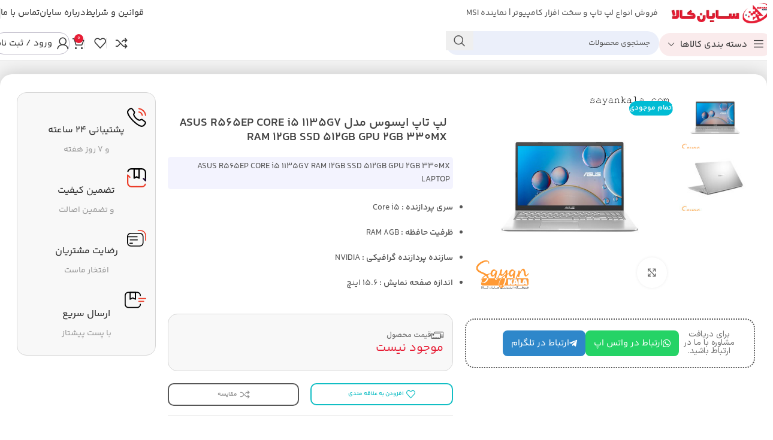

--- FILE ---
content_type: text/html; charset=UTF-8
request_url: https://sayankala.com/product/asus-r565ep-core-i5-1135g7-ram-12gb-ssd-512gb-gpu-2gb-330mx-laptop/
body_size: 32840
content:
<!DOCTYPE html><html dir="rtl" lang="fa-IR" prefix="og: https://ogp.me/ns#"><head><meta charset="UTF-8"><link rel="profile" href="https://gmpg.org/xfn/11"><link rel="pingback" href="https://sayankala.com/xmlrpc.php"><title>لپ تاپ ایسوس مدل ASUS R565EP CORE i5 1135G7 RAM 12GB SSD 512GB GPU 2GB 330MX - سایان کالا</title><meta name="description" content="سری پردازنده : Core i5 ظرفیت حافظه : RAM 8GB سازنده پردازنده گرافیکی : NVIDIA اندازه صفحه نمایش : 15.6 اینچ"/><meta name="robots" content="follow, index, max-snippet:-1, max-video-preview:-1, max-image-preview:large"/><link rel="canonical" href="https://sayankala.com/product/asus-r565ep-core-i5-1135g7-ram-12gb-ssd-512gb-gpu-2gb-330mx-laptop/" /><meta property="og:locale" content="fa_IR" /><meta property="og:type" content="product" /><meta property="og:title" content="لپ تاپ ایسوس مدل ASUS R565EP CORE i5 1135G7 RAM 12GB SSD 512GB GPU 2GB 330MX - سایان کالا" /><meta property="og:description" content="سری پردازنده : Core i5 ظرفیت حافظه : RAM 8GB سازنده پردازنده گرافیکی : NVIDIA اندازه صفحه نمایش : 15.6 اینچ" /><meta property="og:url" content="https://sayankala.com/product/asus-r565ep-core-i5-1135g7-ram-12gb-ssd-512gb-gpu-2gb-330mx-laptop/" /><meta property="og:site_name" content="سایان کالا" /><meta property="og:updated_time" content="2024-01-23T10:13:20-01:00" /><meta property="og:image" content="https://sayankala.com/wp-content/uploads/2022/12/R565-I.jpg" /><meta property="og:image:secure_url" content="https://sayankala.com/wp-content/uploads/2022/12/R565-I.jpg" /><meta property="og:image:width" content="1200" /><meta property="og:image:height" content="1200" /><meta property="og:image:alt" content="لپ تاپ ایسوس مدل ASUS R565EP CORE i5 1135G7 RAM 12GB SSD 512GB GPU 2GB 330MX" /><meta property="og:image:type" content="image/jpeg" /><meta property="product:price:currency" content="IRR" /><meta property="product:retailer_item_id" content="18008068" /><meta name="twitter:card" content="summary_large_image" /><meta name="twitter:title" content="لپ تاپ ایسوس مدل ASUS R565EP CORE i5 1135G7 RAM 12GB SSD 512GB GPU 2GB 330MX - سایان کالا" /><meta name="twitter:description" content="سری پردازنده : Core i5 ظرفیت حافظه : RAM 8GB سازنده پردازنده گرافیکی : NVIDIA اندازه صفحه نمایش : 15.6 اینچ" /><meta name="twitter:image" content="https://sayankala.com/wp-content/uploads/2022/12/R565-I.jpg" /><meta name="twitter:label1" content="قیمت" /><meta name="twitter:data1" content="۰&nbsp;تومان" /><meta name="twitter:label2" content="دسترسی" /><meta name="twitter:data2" content="در انبار موجود نمی باشد" /> <script type="application/ld+json" class="rank-math-schema-pro">{"@context":"https://schema.org","@graph":[{"@type":["ComputerStore","Organization"],"@id":"https://sayankala.com/#organization","name":"\u0633\u0627\u06cc\u0627\u0646 \u06a9\u0627\u0644\u0627","url":"https://sayankala.com","logo":{"@type":"ImageObject","@id":"https://sayankala.com/#logo","url":"https://sayankala.com/wp-content/uploads/2022/03/noimage.jpg","contentUrl":"https://sayankala.com/wp-content/uploads/2022/03/noimage.jpg","caption":"\u0633\u0627\u06cc\u0627\u0646 \u06a9\u0627\u0644\u0627","inLanguage":"fa-IR","width":"800","height":"800"},"openingHours":["Monday,Tuesday,Wednesday,Thursday,Friday,Saturday,Sunday 09:00-17:00"],"image":{"@id":"https://sayankala.com/#logo"}},{"@type":"WebSite","@id":"https://sayankala.com/#website","url":"https://sayankala.com","name":"\u0633\u0627\u06cc\u0627\u0646 \u06a9\u0627\u0644\u0627","publisher":{"@id":"https://sayankala.com/#organization"},"inLanguage":"fa-IR"},{"@type":"ImageObject","@id":"https://sayankala.com/wp-content/uploads/2022/12/R565-I.jpg","url":"https://sayankala.com/wp-content/uploads/2022/12/R565-I.jpg","width":"1200","height":"1200","inLanguage":"fa-IR"},{"@type":"BreadcrumbList","@id":"https://sayankala.com/product/asus-r565ep-core-i5-1135g7-ram-12gb-ssd-512gb-gpu-2gb-330mx-laptop/#breadcrumb","itemListElement":[{"@type":"ListItem","position":"1","item":{"@id":"https://sayankala.com","name":"\u062e\u0627\u0646\u0647 \u0633\u0627\u06cc\u0627\u0646 \u06a9\u0627\u0644\u0627"}},{"@type":"ListItem","position":"2","item":{"@id":"https://sayankala.com/product-category/laptops/","name":"\u0644\u067e \u062a\u0627\u067e"}},{"@type":"ListItem","position":"3","item":{"@id":"https://sayankala.com/product/asus-r565ep-core-i5-1135g7-ram-12gb-ssd-512gb-gpu-2gb-330mx-laptop/","name":"\u0644\u067e \u062a\u0627\u067e \u0627\u06cc\u0633\u0648\u0633 \u0645\u062f\u0644 ASUS R565EP CORE i5 1135G7 RAM 12GB SSD 512GB GPU 2GB 330MX"}}]},{"@type":"ItemPage","@id":"https://sayankala.com/product/asus-r565ep-core-i5-1135g7-ram-12gb-ssd-512gb-gpu-2gb-330mx-laptop/#webpage","url":"https://sayankala.com/product/asus-r565ep-core-i5-1135g7-ram-12gb-ssd-512gb-gpu-2gb-330mx-laptop/","name":"\u0644\u067e \u062a\u0627\u067e \u0627\u06cc\u0633\u0648\u0633 \u0645\u062f\u0644 ASUS R565EP CORE i5 1135G7 RAM 12GB SSD 512GB GPU 2GB 330MX - \u0633\u0627\u06cc\u0627\u0646 \u06a9\u0627\u0644\u0627","datePublished":"2022-12-03T11:01:16-01:00","dateModified":"2024-01-23T10:13:20-01:00","isPartOf":{"@id":"https://sayankala.com/#website"},"primaryImageOfPage":{"@id":"https://sayankala.com/wp-content/uploads/2022/12/R565-I.jpg"},"inLanguage":"fa-IR","breadcrumb":{"@id":"https://sayankala.com/product/asus-r565ep-core-i5-1135g7-ram-12gb-ssd-512gb-gpu-2gb-330mx-laptop/#breadcrumb"}},{"@type":"Product","name":"\u0644\u067e \u062a\u0627\u067e \u0627\u06cc\u0633\u0648\u0633 \u0645\u062f\u0644 ASUS R565EP CORE i5 1135G7 RAM 12GB SSD 512GB GPU 2GB 330MX - \u0633\u0627\u06cc\u0627\u0646 \u06a9\u0627\u0644\u0627","description":"\u0633\u0631\u06cc \u067e\u0631\u062f\u0627\u0632\u0646\u062f\u0647 : Core i5 \u0638\u0631\u0641\u06cc\u062a \u062d\u0627\u0641\u0638\u0647 : RAM 8GB \u0633\u0627\u0632\u0646\u062f\u0647 \u067e\u0631\u062f\u0627\u0632\u0646\u062f\u0647 \u06af\u0631\u0627\u0641\u06cc\u06a9\u06cc : NVIDIA \u0627\u0646\u062f\u0627\u0632\u0647 \u0635\u0641\u062d\u0647 \u0646\u0645\u0627\u06cc\u0634 : 15.6 \u0627\u06cc\u0646\u0686","sku":"18008068","category":"\u0644\u067e \u062a\u0627\u067e","mainEntityOfPage":{"@id":"https://sayankala.com/product/asus-r565ep-core-i5-1135g7-ram-12gb-ssd-512gb-gpu-2gb-330mx-laptop/#webpage"},"image":[{"@type":"ImageObject","url":"https://sayankala.com/wp-content/uploads/2022/12/R565-I.jpg","height":"1200","width":"1200"},{"@type":"ImageObject","url":"https://sayankala.com/wp-content/uploads/2022/12/R565-I5.jpg","height":"1200","width":"1200"}],"additionalProperty":[{"@type":"PropertyValue","name":"pa_gpu-editor","value":"intel"},{"@type":"PropertyValue","name":"pa_lap-battry","value":"\u062f\u0648 \u0633\u0644\u0648\u0644\u06cc"},{"@type":"PropertyValue","name":"pa_lap-conector","value":"type c, usb"},{"@type":"PropertyValue","name":"pa_lap-display-resolation","value":"1920*1080"},{"@type":"PropertyValue","name":"pa_lap-display-size","value":"15.6\u0627\u06cc\u0646\u0686"},{"@type":"PropertyValue","name":"pa_lap-optical-drive","value":"\u0628\u062f\u0648\u0646 \u062f\u0631\u0627\u06cc\u0648 \u0646\u0648\u0631\u06cc"},{"@type":"PropertyValue","name":"pa_lap-os","value":"\u0628\u062f\u0648\u0646 \u0633\u06cc\u0633\u062a\u0645 \u0639\u0627\u0645\u0644"},{"@type":"PropertyValue","name":"pa_lap-performance","value":"\u06a9\u06cc\u0628\u0648\u0631\u062f \u0628\u0627 \u0646\u0648\u0631 \u067e\u0633 \u0632\u0645\u06cc\u0646\u0647"},{"@type":"PropertyValue","name":"pa_lap-ram","value":"12\u06af\u06cc\u06af\u0627\u0628\u0627\u06cc\u062a"},{"@type":"PropertyValue","name":"pa_lap-storegmodel","value":"ssd"},{"@type":"PropertyValue","name":"pa_lap-vga","value":"NVIDIA"},{"@type":"PropertyValue","name":"pa_lap-vga-model","value":"mx330"},{"@type":"PropertyValue","name":"pa_lap-vga-storeg","value":"2 \u06af\u06cc\u06af\u0627\u0628\u0627\u06cc\u062a"},{"@type":"PropertyValue","name":"pa_mon-screen-type","value":"\u0645\u0627\u062a"},{"@type":"PropertyValue","name":"pa_%d9%be%d9%88%d8%b1%d8%aa-hdmi","value":"1 \u0639\u062f\u062f"},{"@type":"PropertyValue","name":"pa_%d9%be%d9%88%d8%b1%d8%aa-usb-2-0","value":"2 \u0639\u062f\u062f"},{"@type":"PropertyValue","name":"pa_%d9%be%d9%88%d8%b1%d8%aa-usb-3-0","value":"1 \u0639\u062f\u062f"},{"@type":"PropertyValue","name":"pa_%d9%be%d9%88%d8%b1%d8%aa-vga","value":"\u0646\u062f\u0627\u0631\u062f"},{"@type":"PropertyValue","name":"pa_lap-storeg2","value":"512 \u06af\u06cc\u06af\u0627\u0628\u0627\u06cc\u062a"},{"@type":"PropertyValue","name":"pa_aio-cpu-model","value":"I5-1135G7"}],"@id":"https://sayankala.com/product/asus-r565ep-core-i5-1135g7-ram-12gb-ssd-512gb-gpu-2gb-330mx-laptop/#richSnippet"}]}</script> <link rel="alternate" title="oEmbed (JSON)" type="application/json+oembed" href="https://sayankala.com/wp-json/oembed/1.0/embed?url=https%3A%2F%2Fsayankala.com%2Fproduct%2Fasus-r565ep-core-i5-1135g7-ram-12gb-ssd-512gb-gpu-2gb-330mx-laptop%2F" /><link rel="alternate" title="oEmbed (XML)" type="text/xml+oembed" href="https://sayankala.com/wp-json/oembed/1.0/embed?url=https%3A%2F%2Fsayankala.com%2Fproduct%2Fasus-r565ep-core-i5-1135g7-ram-12gb-ssd-512gb-gpu-2gb-330mx-laptop%2F&#038;format=xml" /><link data-optimized="2" rel="stylesheet" href="https://sayankala.com/wp-content/litespeed/css/37a474f129d2a6f7fa98123234feaa67.css?ver=e778c" /> <script type="text/javascript" src="https://sayankala.com/wp-includes/js/jquery/jquery.min.js" id="jquery-core-js"></script> <script data-optimized="1" type="text/javascript" src="https://sayankala.com/wp-content/litespeed/js/41264ef74000d57fb960e4fcb050e9d6.js?ver=0e9d6" id="wc-jquery-blockui-js" defer="defer" data-wp-strategy="defer"></script> <script data-optimized="1" type="text/javascript" id="wc-add-to-cart-js-extra">var wc_add_to_cart_params={"ajax_url":"/wp-admin/admin-ajax.php","wc_ajax_url":"/?wc-ajax=%%endpoint%%","i18n_view_cart":"\u0645\u0634\u0627\u0647\u062f\u0647 \u0633\u0628\u062f \u062e\u0631\u06cc\u062f","cart_url":"https://sayankala.com/cart/","is_cart":"","cart_redirect_after_add":"no"}</script> <script data-optimized="1" type="text/javascript" src="https://sayankala.com/wp-content/litespeed/js/66f0b5ac2caa78f6ef696ec754e6b0f6.js?ver=6b0f6" id="wc-add-to-cart-js" defer="defer" data-wp-strategy="defer"></script> <script data-optimized="1" type="text/javascript" src="https://sayankala.com/wp-content/litespeed/js/bcde08c7246088c73447c1d34bda4b69.js?ver=a4b69" id="wc-zoom-js" defer="defer" data-wp-strategy="defer"></script> <script data-optimized="1" type="text/javascript" id="wc-single-product-js-extra">var wc_single_product_params={"i18n_required_rating_text":"\u062e\u0648\u0627\u0647\u0634\u0645\u0646\u062f\u06cc\u0645 \u06cc\u06a9 \u0631\u062a\u0628\u0647 \u0631\u0627 \u0627\u0646\u062a\u062e\u0627\u0628 \u06a9\u0646\u06cc\u062f","i18n_rating_options":["1 of 5 stars","2 of 5 stars","3 of 5 stars","4 of 5 stars","5 of 5 stars"],"i18n_product_gallery_trigger_text":"\u0645\u0634\u0627\u0647\u062f\u0647 \u06af\u0627\u0644\u0631\u06cc \u062a\u0635\u0627\u0648\u06cc\u0631 \u062f\u0631 \u062d\u0627\u0644\u062a \u062a\u0645\u0627\u0645 \u0635\u0641\u062d\u0647","review_rating_required":"yes","flexslider":{"rtl":!0,"animation":"slide","smoothHeight":!0,"directionNav":!1,"controlNav":"thumbnails","slideshow":!1,"animationSpeed":500,"animationLoop":!1,"allowOneSlide":!1},"zoom_enabled":"","zoom_options":[],"photoswipe_enabled":"","photoswipe_options":{"shareEl":!1,"closeOnScroll":!1,"history":!1,"hideAnimationDuration":0,"showAnimationDuration":0},"flexslider_enabled":""}</script> <script data-optimized="1" type="text/javascript" src="https://sayankala.com/wp-content/litespeed/js/708caf4c2e08ffead626b311855750dd.js?ver=750dd" id="wc-single-product-js" defer="defer" data-wp-strategy="defer"></script> <script data-optimized="1" type="text/javascript" src="https://sayankala.com/wp-content/litespeed/js/03d6f7657b8dc7f1ef028dfe544e6d6a.js?ver=e6d6a" id="wc-js-cookie-js" defer="defer" data-wp-strategy="defer"></script> <script data-optimized="1" type="text/javascript" id="woocommerce-js-extra">var woocommerce_params={"ajax_url":"/wp-admin/admin-ajax.php","wc_ajax_url":"/?wc-ajax=%%endpoint%%","i18n_password_show":"\u0646\u0645\u0627\u06cc\u0634 \u0631\u0645\u0632\u0639\u0628\u0648\u0631","i18n_password_hide":"Hide password"}</script> <script data-optimized="1" type="text/javascript" src="https://sayankala.com/wp-content/litespeed/js/f9b9a24ef8e60a39252c9956966ea017.js?ver=ea017" id="woocommerce-js" defer="defer" data-wp-strategy="defer"></script> <script data-optimized="1" type="text/javascript" src="https://sayankala.com/wp-content/litespeed/js/d5432d04d74109ed22579bcde0489a1b.js?ver=89a1b" id="wc-dompurify-js" defer="defer" data-wp-strategy="defer"></script> <script data-optimized="1" type="text/javascript" src="https://sayankala.com/wp-content/litespeed/js/3374a8f4153764f992739d7cf5de6545.js?ver=e6545" id="wc-jquery-tiptip-js" defer="defer" data-wp-strategy="defer"></script> <script data-optimized="1" type="text/javascript" src="https://sayankala.com/wp-content/litespeed/js/4261560495be3c80166f46ec3160705d.js?ver=0705d" id="wd-device-library-js"></script> <script data-optimized="1" type="text/javascript" src="https://sayankala.com/wp-content/litespeed/js/be4363d10fdbe77672b61ef239e98bcb.js?ver=98bcb" id="wd-scrollbar-js"></script> <script data-optimized="1" type="text/javascript" src="https://sayankala.com/wp-content/litespeed/js/67ad5ed0eb66be6bf329efeb12d1ea3d.js?ver=1ea3d" id="font-awesome-4-shim-js"></script> <link rel="https://api.w.org/" href="https://sayankala.com/wp-json/" /><link rel="alternate" title="JSON" type="application/json" href="https://sayankala.com/wp-json/wp/v2/product/5582" /><link rel="EditURI" type="application/rsd+xml" title="RSD" href="https://sayankala.com/xmlrpc.php?rsd" /><meta name="generator" content="WordPress 6.9" /><link rel='shortlink' href='https://sayankala.com/?p=5582' /><meta name="theme-color" content="rgb(231,29,53)"><meta name="viewport" content="width=device-width, initial-scale=1.0, maximum-scale=1.0, user-scalable=no">
<noscript><style>.woocommerce-product-gallery{ opacity: 1 !important; }</style></noscript><meta name="generator" content="Elementor 3.33.2; features: additional_custom_breakpoints; settings: css_print_method-external, google_font-disabled, font_display-auto"><link rel="icon" href="https://sayankala.com/wp-content/uploads/2025/02/cropped-sayan_kala_logo_new2-32x32.png" sizes="32x32" /><link rel="icon" href="https://sayankala.com/wp-content/uploads/2025/02/cropped-sayan_kala_logo_new2-192x192.png" sizes="192x192" /><link rel="apple-touch-icon" href="https://sayankala.com/wp-content/uploads/2025/02/cropped-sayan_kala_logo_new2-180x180.png" /><meta name="msapplication-TileImage" content="https://sayankala.com/wp-content/uploads/2025/02/cropped-sayan_kala_logo_new2-270x270.png" /></head><body class="rtl wp-singular product-template-default single single-product postid-5582 wp-theme-woodmart theme-woodmart woocommerce woocommerce-page woocommerce-no-js wrapper-custom  categories-accordion-on woodmart-ajax-shop-on notifications-sticky sticky-toolbar-on wd-sticky-btn-on wd-sticky-btn-on-mb elementor-default elementor-kit-5"> <script data-optimized="1" type="text/javascript" id="wd-flicker-fix"></script> <div class="wd-page-wrapper website-wrapper"><header class="whb-header whb-header_336594 whb-sticky-shadow whb-scroll-stick whb-sticky-real"><div class="whb-main-header"><div class="whb-row whb-top-bar whb-not-sticky-row whb-without-bg whb-border-fullwidth whb-color-dark whb-hidden-desktop whb-hidden-mobile whb-flex-flex-middle"><div class="container"><div class="whb-flex-row whb-top-bar-inner"><div class="whb-column whb-col-left whb-visible-lg whb-empty-column"></div><div class="whb-column whb-col-center whb-visible-lg whb-empty-column"></div><div class="whb-column whb-col-right whb-visible-lg whb-empty-column"></div><div class="whb-column whb-col-mobile whb-hidden-lg"><div id="" class=" wd-social-icons wd-style-default wd-size-small social-share wd-shape-circle  whb-nugd58vqvv5sdr3bc5dd color-scheme-light text-center">
<a rel="noopener noreferrer nofollow" href="https://www.facebook.com/sharer/sharer.php?u=https://sayankala.com/product/asus-r565ep-core-i5-1135g7-ram-12gb-ssd-512gb-gpu-2gb-330mx-laptop/" target="_blank" class=" wd-social-icon social-facebook" aria-label="پیوند اجتماعی فیس بوک">
<span class="wd-icon"></span>
</a>
<a rel="noopener noreferrer nofollow" href="https://x.com/share?url=https://sayankala.com/product/asus-r565ep-core-i5-1135g7-ram-12gb-ssd-512gb-gpu-2gb-330mx-laptop/" target="_blank" class=" wd-social-icon social-twitter" aria-label="لینک شبکه اجتماعی X">
<span class="wd-icon"></span>
</a>
<a rel="noopener noreferrer nofollow" href="https://pinterest.com/pin/create/button/?url=https://sayankala.com/product/asus-r565ep-core-i5-1135g7-ram-12gb-ssd-512gb-gpu-2gb-330mx-laptop/&media=https://sayankala.com/wp-content/uploads/2022/12/R565-I.jpg&description=%D9%84%D9%BE+%D8%AA%D8%A7%D9%BE+%D8%A7%DB%8C%D8%B3%D9%88%D8%B3+%D9%85%D8%AF%D9%84+ASUS+R565EP+CORE+i5+1135G7+RAM+12GB+SSD+512GB+GPU+2GB+330MX" target="_blank" class=" wd-social-icon social-pinterest" aria-label="لینک اجتماعی پینترست">
<span class="wd-icon"></span>
</a>
<a rel="noopener noreferrer nofollow" href="https://www.linkedin.com/shareArticle?mini=true&url=https://sayankala.com/product/asus-r565ep-core-i5-1135g7-ram-12gb-ssd-512gb-gpu-2gb-330mx-laptop/" target="_blank" class=" wd-social-icon social-linkedin" aria-label="لینک اجتماعی لینکدین">
<span class="wd-icon"></span>
</a>
<a rel="noopener noreferrer nofollow" href="https://telegram.me/share/url?url=https://sayankala.com/product/asus-r565ep-core-i5-1135g7-ram-12gb-ssd-512gb-gpu-2gb-330mx-laptop/" target="_blank" class=" wd-social-icon social-tg" aria-label="پیوند تلگرام">
<span class="wd-icon"></span>
</a></div></div></div></div></div><div class="whb-row whb-general-header whb-not-sticky-row whb-without-bg whb-without-border whb-color-dark whb-flex-flex-middle"><div class="container"><div class="whb-flex-row whb-general-header-inner"><div class="whb-column whb-col-left whb-visible-lg"><div class="site-logo">
<a href="https://sayankala.com/" class="wd-logo wd-main-logo" rel="home" aria-label="لوگوی سایت">
<img src="https://sayankala.com/wp-content/uploads/2025/11/sayankala-logo.png" alt="سایان کالا" style="max-width: 461px;" />	</a></div><div class="whb-space-element " style="width:19px;"></div><div class="wd-header-text reset-last-child ">فروش انواع لپ تاپ و سخت افزار کامپیوتر | نماینده MSI</div></div><div class="whb-column whb-col-center whb-visible-lg whb-empty-column"></div><div class="whb-column whb-col-right whb-visible-lg"><div class="wd-header-nav wd-header-secondary-nav text-left" role="navigation" aria-label="ناوبری ثانویه"><ul id="menu-top" class="menu wd-nav wd-nav-secondary wd-style-default wd-gap-s"><li id="menu-item-3368" class="menu-item menu-item-type-post_type menu-item-object-page menu-item-3368 item-level-0 menu-simple-dropdown wd-event-hover" ><a href="https://sayankala.com/terms-and-conditions/" class="woodmart-nav-link"><span class="nav-link-text">قوانین و شرایط</span></a></li><li id="menu-item-3192" class="menu-item menu-item-type-post_type menu-item-object-page menu-item-3192 item-level-0 menu-simple-dropdown wd-event-hover" ><a href="https://sayankala.com/about-us/" class="woodmart-nav-link"><span class="nav-link-text">درباره سایان</span></a></li><li id="menu-item-3191" class="menu-item menu-item-type-post_type menu-item-object-page menu-item-3191 item-level-0 menu-simple-dropdown wd-event-hover" ><a href="https://sayankala.com/contact-us/" class="woodmart-nav-link"><span class="nav-link-text">تماس با ما</span></a></li></ul></div><div class="wd-header-divider whb-divider-default  whb-jrmhuaqsumdhgh4qto29"></div></div><div class="whb-column whb-mobile-left whb-hidden-lg"><div class="wd-tools-element wd-header-mobile-nav wd-style-text wd-design-1 whb-wn5z894j1g5n0yp3eeuz">
<a href="#" rel="nofollow" aria-label="منوی موبایل را باز کنید">
<span class="wd-tools-icon">
</span><span class="wd-tools-text">منو</span></a></div></div><div class="whb-column whb-mobile-center whb-hidden-lg"><div class="site-logo">
<a href="https://sayankala.com/" class="wd-logo wd-main-logo" rel="home" aria-label="لوگوی سایت">
<img src="https://sayankala.com/wp-content/uploads/2025/11/sayankala-logo.png" alt="سایان کالا" style="max-width: 140px;" />	</a></div></div><div class="whb-column whb-mobile-right whb-hidden-lg"><div class="wd-header-text reset-last-child "><a href="tel:03132051">📞</a></div><div class="wd-header-my-account wd-tools-element wd-event-hover wd-design-1 wd-account-style-icon whb-aofsafa2ofkwf6ef5gpj">
<a href="https://sayankala.com/my-account/" title="حساب کاربری من">
<span class="wd-tools-icon">
</span>
<span class="wd-tools-text">
ورود / ثبت نام			</span></a><div class="wd-dropdown wd-dropdown-register"><div class="login-dropdown-inner woocommerce">
<span class="wd-heading"><span class="title">ورود</span><a class="create-account-link" href="https://sayankala.com/my-account/?action=register">ایجاد حساب کاربری</a></span><form method="post" class="login woocommerce-form woocommerce-form-login
" action="https://sayankala.com/my-account/" 			><p class="woocommerce-FormRow woocommerce-FormRow--wide form-row form-row-wide form-row-username">
<label for="username">نام کاربری یا آدرس ایمیل&nbsp;<span class="required" aria-hidden="true">*</span><span class="screen-reader-text">الزامی</span></label>
<input type="text" class="woocommerce-Input woocommerce-Input--text input-text" name="username" id="username" value="" /></p><p class="woocommerce-FormRow woocommerce-FormRow--wide form-row form-row-wide form-row-password">
<label for="password">رمز عبور&nbsp;<span class="required" aria-hidden="true">*</span><span class="screen-reader-text">الزامی</span></label>
<input class="woocommerce-Input woocommerce-Input--text input-text" type="password" name="password" id="password" autocomplete="current-password" /></p><p class="aiowps-captcha hide-when-displaying-tfa-input"><label for="aiowps-captcha-answer-697f7e596059d">لطفا پاسخ را به عدد انگلیسی وارد کنید:</label><div class="aiowps-captcha-equation hide-when-displaying-tfa-input"><strong>ده &#43; 17 = <input type="hidden" name="aiowps-captcha-string-info" class="aiowps-captcha-string-info" value="j9irt4dnc9" /><input type="hidden" name="aiowps-captcha-temp-string" class="aiowps-captcha-temp-string" value="1769963097" /><input type="text" size="2" id="aiowps-captcha-answer-697f7e596059d" class="aiowps-captcha-answer" name="aiowps-captcha-answer" value="" autocomplete="off" /></strong></div></p><p class="form-row">
<input type="hidden" id="woocommerce-login-nonce" name="woocommerce-login-nonce" value="4fa0c36436" /><input type="hidden" name="_wp_http_referer" value="/product/asus-r565ep-core-i5-1135g7-ram-12gb-ssd-512gb-gpu-2gb-330mx-laptop/" />										<button type="submit" class="button woocommerce-button woocommerce-form-login__submit" name="login" value="ورود">ورود</button></p><p class="login-form-footer">
<a href="https://sayankala.com/my-account/lost-password/" class="woocommerce-LostPassword lost_password">رمز عبور را فراموش کرده اید؟</a>
<label class="woocommerce-form__label woocommerce-form__label-for-checkbox woocommerce-form-login__rememberme">
<input class="woocommerce-form__input woocommerce-form__input-checkbox" name="rememberme" type="checkbox" value="forever" title="مرا به خاطر بسپار" aria-label="مرا به خاطر بسپار" /> <span>مرا به خاطر بسپار</span>
</label></p></form></div></div></div></div></div></div></div><div class="whb-row whb-header-bottom whb-sticky-row whb-without-bg whb-border-fullwidth whb-color-dark whb-flex-flex-middle"><div class="container"><div class="whb-flex-row whb-header-bottom-inner"><div class="whb-column whb-col-left whb-visible-lg"><div class="wd-header-cats wd-style-1 wd-event-hover wd-with-overlay wd-more-cat whb-nlqhn7fsc8mcm96zztsa" role="navigation" aria-label="ناوبری دسته های سرصفحه">
<span class="menu-opener color-scheme-dark has-bg">
<span class="menu-opener-icon"></span>
<span class="menu-open-label">
دسته بندی کالاها		</span>
</span><div class="wd-dropdown wd-dropdown-cats"><ul id="menu-categories" class="menu wd-nav wd-nav-vertical wd-design-default"><li id="menu-item-3434" class="menu-item menu-item-type-custom menu-item-object-custom menu-item-has-children menu-item-3434 item-level-0 menu-simple-dropdown wd-event-hover" ><a href="#" class="woodmart-nav-link"><span class="nav-link-text">قطعات اصلی</span></a><div class="color-scheme-dark wd-design-default wd-dropdown-menu wd-dropdown"><div class="container wd-entry-content"><ul class="wd-sub-menu color-scheme-dark"><li id="menu-item-3404" class="menu-item menu-item-type-taxonomy menu-item-object-product_cat menu-item-3404 item-level-1 wd-event-hover" ><a href="https://sayankala.com/product-category/cpus/" class="woodmart-nav-link">پردازنده</a></li><li id="menu-item-3276" class="menu-item menu-item-type-taxonomy menu-item-object-product_cat menu-item-3276 item-level-1 wd-event-hover" ><a href="https://sayankala.com/product-category/motherboards/" class="woodmart-nav-link">مادربرد</a></li><li id="menu-item-3407" class="menu-item menu-item-type-taxonomy menu-item-object-product_cat menu-item-3407 item-level-1 wd-event-hover" ><a href="https://sayankala.com/product-category/rams/" class="woodmart-nav-link">رم</a></li><li id="menu-item-3409" class="menu-item menu-item-type-taxonomy menu-item-object-product_cat menu-item-3409 item-level-1 wd-event-hover" ><a href="https://sayankala.com/product-category/graphics-cards/" class="woodmart-nav-link">کارت گرافیک</a></li><li id="menu-item-3416" class="menu-item menu-item-type-taxonomy menu-item-object-product_cat menu-item-3416 item-level-1 wd-event-hover" ><a href="https://sayankala.com/product-category/case-powers/" class="woodmart-nav-link">منبع تغذیه (پاور)</a></li><li id="menu-item-3417" class="menu-item menu-item-type-taxonomy menu-item-object-product_cat menu-item-3417 item-level-1 wd-event-hover" ><a href="https://sayankala.com/product-category/modems/" class="woodmart-nav-link">مودم</a></li></ul></div></div></li><li id="menu-item-3435" class="menu-item menu-item-type-custom menu-item-object-custom menu-item-has-children menu-item-3435 item-level-0 menu-simple-dropdown wd-event-hover" ><a href="https://sayankala.com/product-category/storage-units/" class="woodmart-nav-link"><span class="nav-link-text">ذخیره سازها</span></a><div class="color-scheme-dark wd-design-default wd-dropdown-menu wd-dropdown"><div class="container wd-entry-content"><ul class="wd-sub-menu color-scheme-dark"><li id="menu-item-3402" class="menu-item menu-item-type-taxonomy menu-item-object-product_cat menu-item-3402 item-level-1 wd-event-hover" ><a href="https://sayankala.com/product-category/storage-units/ssd/" class="woodmart-nav-link">اس اس دی</a></li><li id="menu-item-3418" class="menu-item menu-item-type-taxonomy menu-item-object-product_cat menu-item-3418 item-level-1 wd-event-hover" ><a href="https://sayankala.com/product-category/storage-units/hdd/" class="woodmart-nav-link">هارد اینترنال</a></li><li id="menu-item-3438" class="menu-item menu-item-type-taxonomy menu-item-object-product_cat menu-item-3438 item-level-1 wd-event-hover" ><a href="https://sayankala.com/product-category/storage-units/external-hdd/" class="woodmart-nav-link">هارد اکسترنال</a></li><li id="menu-item-3408" class="menu-item menu-item-type-taxonomy menu-item-object-product_cat menu-item-3408 item-level-1 wd-event-hover" ><a href="https://sayankala.com/product-category/storage-units/flash-memories/" class="woodmart-nav-link">فلش مموری</a></li><li id="menu-item-10724" class="menu-item menu-item-type-taxonomy menu-item-object-product_cat menu-item-10724 item-level-1 wd-event-hover" ><a href="https://sayankala.com/product-category/storage-units/%da%a9%d8%a7%d8%b1%d8%aa-%d8%ad%d8%a7%d9%81%d8%b8%d9%87/" class="woodmart-nav-link">کارت حافظه</a></li></ul></div></div></li><li id="menu-item-3436" class="menu-item menu-item-type-custom menu-item-object-custom menu-item-has-children menu-item-3436 item-level-0 menu-simple-dropdown wd-event-hover" ><a href="#" class="woodmart-nav-link"><span class="nav-link-text">لوازم جانبی</span></a><div class="color-scheme-dark wd-design-default wd-dropdown-menu wd-dropdown"><div class="container wd-entry-content"><ul class="wd-sub-menu color-scheme-dark"><li id="menu-item-3406" class="menu-item menu-item-type-taxonomy menu-item-object-product_cat menu-item-3406 item-level-1 wd-event-hover" ><a href="https://sayankala.com/product-category/coolers/" class="woodmart-nav-link">خنک کننده</a></li><li id="menu-item-3410" class="menu-item menu-item-type-taxonomy menu-item-object-product_cat menu-item-3410 item-level-1 wd-event-hover" ><a href="https://sayankala.com/product-category/cases/" class="woodmart-nav-link">کیس</a></li><li id="menu-item-10725" class="menu-item menu-item-type-taxonomy menu-item-object-product_cat menu-item-10725 item-level-1 wd-event-hover" ><a href="https://sayankala.com/product-category/keyboard-and-mouse/" class="woodmart-nav-link">کیبورد و موس</a></li><li id="menu-item-10715" class="menu-item menu-item-type-taxonomy menu-item-object-product_cat menu-item-10715 item-level-1 wd-event-hover" ><a href="https://sayankala.com/product-category/headphones/" class="woodmart-nav-link">هدفون</a></li><li id="menu-item-10716" class="menu-item menu-item-type-taxonomy menu-item-object-product_cat menu-item-10716 item-level-1 wd-event-hover" ><a href="https://sayankala.com/product-category/cool-pad/" class="woodmart-nav-link">کول پد</a></li><li id="menu-item-10717" class="menu-item menu-item-type-taxonomy menu-item-object-product_cat menu-item-10717 item-level-1 wd-event-hover" ><a href="https://sayankala.com/product-category/light-pen/" class="woodmart-nav-link">قلم نوری</a></li><li id="menu-item-10718" class="menu-item menu-item-type-taxonomy menu-item-object-product_cat menu-item-10718 item-level-1 wd-event-hover" ><a href="https://sayankala.com/product-category/voice-recorder/" class="woodmart-nav-link">ضبط کننده صدا</a></li><li id="menu-item-10719" class="menu-item menu-item-type-taxonomy menu-item-object-product_cat menu-item-10719 item-level-1 wd-event-hover" ><a href="https://sayankala.com/product-category/power-bank/" class="woodmart-nav-link">پاور بانک</a></li><li id="menu-item-10720" class="menu-item menu-item-type-taxonomy menu-item-object-product_cat menu-item-10720 item-level-1 wd-event-hover" ><a href="https://sayankala.com/product-category/speaker/" class="woodmart-nav-link">اسپیکر</a></li><li id="menu-item-10723" class="menu-item menu-item-type-taxonomy menu-item-object-product_cat menu-item-10723 item-level-1 wd-event-hover" ><a href="https://sayankala.com/product-category/android-tv-box/" class="woodmart-nav-link">اندروید باکس</a></li><li id="menu-item-10960" class="menu-item menu-item-type-taxonomy menu-item-object-product_cat menu-item-10960 item-level-1 wd-event-hover" ><a href="https://sayankala.com/product-category/adapter/" class="woodmart-nav-link">آداپتور</a></li></ul></div></div></li><li id="menu-item-3415" class="menu-item menu-item-type-taxonomy menu-item-object-product_cat menu-item-has-children menu-item-3415 item-level-0 menu-simple-dropdown wd-event-hover" ><a href="https://sayankala.com/product-category/monitors/" class="woodmart-nav-link"><span class="nav-link-text">مانیتور</span></a><div class="color-scheme-dark wd-design-default wd-dropdown-menu wd-dropdown"><div class="container wd-entry-content"><ul class="wd-sub-menu color-scheme-dark"><li id="menu-item-10842" class="menu-item menu-item-type-custom menu-item-object-custom menu-item-10842 item-level-1 wd-event-hover" ><a href="https://sayankala.com/product-category/monitors/?filtering=1&#038;filter_product_brand=2177" class="woodmart-nav-link">مانیتورهای ام اس آی</a></li><li id="menu-item-16257" class="menu-item menu-item-type-custom menu-item-object-custom menu-item-16257 item-level-1 wd-event-hover" ><a href="https://sayankala.com/product-category/monitors/?filter_product_brand=2176" class="woodmart-nav-link">مانیتورهای ایسوس</a></li><li id="menu-item-16258" class="menu-item menu-item-type-custom menu-item-object-custom menu-item-16258 item-level-1 wd-event-hover" ><a href="https://sayankala.com/product-category/monitors/?filter_product_brand=2565" class="woodmart-nav-link">مانیتورهای یونیوو</a></li><li id="menu-item-16259" class="menu-item menu-item-type-custom menu-item-object-custom menu-item-16259 item-level-1 wd-event-hover" ><a href="https://sayankala.com/product-category/monitors/?filter_product_brand=2182" class="woodmart-nav-link">مانیتورهای مایا</a></li></ul></div></div></li><li id="menu-item-3412" class="menu-item menu-item-type-taxonomy menu-item-object-product_cat current-product-ancestor current-menu-parent current-product-parent menu-item-has-children menu-item-3412 item-level-0 menu-simple-dropdown wd-event-hover" ><a href="https://sayankala.com/product-category/laptops/" class="woodmart-nav-link"><span class="nav-link-text">لپ تاپ</span></a><div class="color-scheme-dark wd-design-default wd-dropdown-menu wd-dropdown"><div class="container wd-entry-content"><ul class="wd-sub-menu color-scheme-dark"><li id="menu-item-10727" class="menu-item menu-item-type-taxonomy menu-item-object-product_cat menu-item-10727 item-level-1 wd-event-hover" ><a href="https://sayankala.com/product-category/laptops/msi/" class="woodmart-nav-link">لپ تاپ ام اس آی</a></li><li id="menu-item-10840" class="menu-item menu-item-type-custom menu-item-object-custom menu-item-10840 item-level-1 wd-event-hover" ><a href="https://sayankala.com/product-category/laptops/?filtering=1&#038;filter_product_brand=2176" class="woodmart-nav-link">لپ تاپ ایسوس</a></li><li id="menu-item-10841" class="menu-item menu-item-type-custom menu-item-object-custom menu-item-10841 item-level-1 wd-event-hover" ><a href="https://sayankala.com/product-category/laptops/?filtering=1&#038;filter_product_brand=2180" class="woodmart-nav-link">لپ تاپ ایسر</a></li><li id="menu-item-10730" class="menu-item menu-item-type-taxonomy menu-item-object-product_cat menu-item-10730 item-level-1 wd-event-hover" ><a href="https://sayankala.com/product-category/laptops/hp/" class="woodmart-nav-link">لپ تاپ اچ پی</a></li><li id="menu-item-10731" class="menu-item menu-item-type-taxonomy menu-item-object-product_cat menu-item-10731 item-level-1 wd-event-hover" ><a href="https://sayankala.com/product-category/laptops/lenovo/" class="woodmart-nav-link">لپ تاپ لنوو</a></li><li id="menu-item-10820" class="menu-item menu-item-type-taxonomy menu-item-object-product_cat menu-item-10820 item-level-1 wd-event-hover" ><a href="https://sayankala.com/product-category/laptops/gigabyte/" class="woodmart-nav-link">لپ تاپ گیگابایت</a></li></ul></div></div></li><li id="menu-item-3810" class="menu-item menu-item-type-taxonomy menu-item-object-product_cat menu-item-3810 item-level-0 menu-simple-dropdown wd-event-hover" ><a href="https://sayankala.com/product-category/all-in-one-pc/" class="woodmart-nav-link"><span class="nav-link-text">کامپیوترهای بدون کیس</span></a></li><li id="menu-item-3411" class="menu-item menu-item-type-taxonomy menu-item-object-product_cat menu-item-3411 item-level-0 menu-simple-dropdown wd-event-hover" ><a href="https://sayankala.com/product-category/mobiles/" class="woodmart-nav-link"><span class="nav-link-text">گوشی همراه و تبلت</span></a></li><li id="menu-item-10721" class="menu-item menu-item-type-taxonomy menu-item-object-product_cat menu-item-10721 item-level-0 menu-simple-dropdown wd-event-hover" ><a href="https://sayankala.com/product-category/cable/" class="woodmart-nav-link"><span class="nav-link-text">کابل</span></a></li><li id="menu-item-10722" class="menu-item menu-item-type-taxonomy menu-item-object-product_cat menu-item-10722 item-level-0 menu-simple-dropdown wd-event-hover" ><a href="https://sayankala.com/product-category/networks/" class="woodmart-nav-link"><span class="nav-link-text">تجهیزات شبکه</span></a></li><li class="menu-item item-level-0 wd-more-cat-btn"><a href="#" rel="nofollow noopener" class="woodmart-nav-link" aria-label="نمایش دکمه دسته بندی بیشتر"></a></li></ul></div></div><div class="wd-search-form wd-header-search-form wd-display-form whb-duljtjrl87kj7pmuut6b"><form role="search" method="get" class="searchform  wd-style-default wd-cat-style-bordered woodmart-ajax-search" action="https://sayankala.com/"  data-thumbnail="1" data-price="1" data-post_type="product" data-count="20" data-sku="1" data-symbols_count="3">
<input type="text" class="s" placeholder="جستجوی محصولات" value="" name="s" aria-label="جستجو" title="جستجوی محصولات" required/>
<input type="hidden" name="post_type" value="product">
<button type="submit" class="searchsubmit">
<span>
جستجو						</span>
</button></form><div class="search-results-wrapper"><div class="wd-dropdown-results wd-scroll wd-dropdown"><div class="wd-scroll-content"></div></div></div></div></div><div class="whb-column whb-col-center whb-visible-lg whb-empty-column"></div><div class="whb-column whb-col-right whb-visible-lg"><div class="wd-header-compare wd-tools-element wd-style-icon wd-with-count wd-design-2 whb-9o2xnvv9avggqekqau17">
<a href="https://sayankala.com/compare/" title="مقایسه محصولات">
<span class="wd-tools-icon">
<span class="wd-tools-count">0</span>
</span>
<span class="wd-tools-text">
مقایسه			</span></a></div><div class="wd-header-divider whb-divider-default  whb-xgimva4y9ev9lmlfxi4w"></div><div class="wd-header-wishlist wd-tools-element wd-style-icon wd-with-count wd-design-2 whb-mbur7gxk84keaoeeu19s" title="لیست علاقمندی های من">
<a href="https://sayankala.com/wishlist/" title="محصولات لیست علاقه مندی ها">
<span class="wd-tools-icon">
<span class="wd-tools-count">
0					</span>
</span><span class="wd-tools-text">
علاقه مندی			</span></a></div><div class="wd-header-divider whb-divider-default  whb-qfzt42gixcmc851ahy71"></div><div class="wd-header-cart wd-tools-element wd-design-5 cart-widget-opener wd-style-icon whb-5u866sftq6yga790jxf3">
<a href="https://sayankala.com/cart/" title="سبد خرید">
<span class="wd-tools-icon">
<span class="wd-cart-number wd-tools-count">0 <span>محصول</span></span>
</span>
<span class="wd-tools-text">
<span class="wd-cart-subtotal"><span class="woocommerce-Price-amount amount"><bdi>۰&nbsp;<span class="woocommerce-Price-currencySymbol">تومان</span></bdi></span></span>
</span></a></div><div class="wd-header-my-account wd-tools-element wd-event-hover wd-with-username wd-design-1 wd-account-style-icon login-side-opener whb-2b8mjqhbtvxz16jtxdrd">
<a href="https://sayankala.com/my-account/" title="حساب کاربری من">
<span class="wd-tools-icon">
</span>
<span class="wd-tools-text">
ورود / ثبت نام			</span></a></div></div><div class="whb-column whb-col-mobile whb-hidden-lg"><div class="wd-header-cart wd-tools-element wd-design-5 cart-widget-opener whb-u6cx6mzhiof1qeysah9h">
<a href="https://sayankala.com/cart/" title="سبد خرید">
<span class="wd-tools-icon">
<span class="wd-cart-number wd-tools-count">0 <span>محصول</span></span>
</span>
<span class="wd-tools-text">
<span class="wd-cart-subtotal"><span class="woocommerce-Price-amount amount"><bdi>۰&nbsp;<span class="woocommerce-Price-currencySymbol">تومان</span></bdi></span></span>
</span></a></div><div class="wd-header-divider whb-divider-default  whb-8tbhrha7rf3vcslkb8uf"></div><div class="wd-header-wishlist wd-tools-element wd-style-icon wd-with-count wd-design-2 whb-3jd77c1m6jttouned1iz" title="لیست علاقمندی های من">
<a href="https://sayankala.com/wishlist/" title="محصولات لیست علاقه مندی ها">
<span class="wd-tools-icon">
<span class="wd-tools-count">
0					</span>
</span><span class="wd-tools-text">
علاقه مندی			</span></a></div><div class="wd-search-form wd-header-search-form-mobile wd-display-form whb-tbubp55e2frc9vtp4bzo"><form role="search" method="get" class="searchform  wd-style-default wd-cat-style-bordered woodmart-ajax-search" action="https://sayankala.com/"  data-thumbnail="1" data-price="1" data-post_type="product" data-count="20" data-sku="1" data-symbols_count="3">
<input type="text" class="s" placeholder="جستجوی محصولات" value="" name="s" aria-label="جستجو" title="جستجوی محصولات" required/>
<input type="hidden" name="post_type" value="product">
<button type="submit" class="searchsubmit wd-with-img">
<span>
جستجو						</span>
<img fetchpriority="high" width="1200" height="1200" src="https://sayankala.com/wp-content/themes/woodmart/images/lazy.svg" class="wd-custom-icon wd-lazy-fade" alt="" decoding="async" srcset="" sizes="(max-width: 1200px) 100vw, 1200px" data-wood-src="https://sayankala.com/wp-content/uploads/2022/05/Aspire-3-A315.png" data-srcset="https://sayankala.com/wp-content/uploads/2022/05/Aspire-3-A315.png 1200w, https://sayankala.com/wp-content/uploads/2022/05/Aspire-3-A315-300x300.png 300w, https://sayankala.com/wp-content/uploads/2022/05/Aspire-3-A315-150x150.png 150w, https://sayankala.com/wp-content/uploads/2022/05/Aspire-3-A315-600x600.png 600w" />					</button></form><div class="search-results-wrapper"><div class="wd-dropdown-results wd-scroll wd-dropdown"><div class="wd-scroll-content"></div></div></div></div></div></div></div></div></div></header><div class="wd-page-content main-page-wrapper"><main class="wd-content-layout content-layout-wrapper container wd-builder-on wd-sidebar-hidden-md-sm wd-sidebar-hidden-sm" role="main"><div class="wd-content-area site-content"><div id="product-5582" class="single-product-page entry-content product type-product post-5582 status-publish first outofstock product_cat-laptops has-post-thumbnail shipping-taxable product-type-simple"><div data-elementor-type="wp-post" data-elementor-id="15875" class="elementor elementor-15875" data-elementor-post-type="woodmart_layout"><section class="wd-negative-gap elementor-section elementor-top-section elementor-element elementor-element-50047a87 elementor-section-boxed elementor-section-height-default elementor-section-height-default" data-id="50047a87" data-element_type="section"><div class="elementor-container elementor-column-gap-default"><div class="elementor-column elementor-col-100 elementor-top-column elementor-element elementor-element-2c3825c" data-id="2c3825c" data-element_type="column"><div class="elementor-widget-wrap elementor-element-populated"><div class="elementor-element elementor-element-6b592e9b elementor-widget__width-auto wd-nowrap-md wd-el-breadcrumbs text-left elementor-widget elementor-widget-wd_wc_breadcrumb" data-id="6b592e9b" data-element_type="widget" data-widget_type="wd_wc_breadcrumb.default"><div class="elementor-widget-container"><nav class="wd-breadcrumbs woocommerce-breadcrumb" aria-label="Breadcrumb">				<span typeof="v:Breadcrumb" class="">
<a href="https://sayankala.com" rel="v:url" property="v:title">
خانه					</a>
</span>
<span class="wd-delimiter"></span>				<span typeof="v:Breadcrumb" class=" wd-last-link">
<a href="https://sayankala.com/product-category/laptops/" rel="v:url" property="v:title">
لپ تاپ					</a>
</span>
<span class="wd-delimiter"></span>				<span class="wd-last">
لپ تاپ ایسوس مدل ASUS R565EP CORE i5 1135G7 RAM 12GB SSD 512GB GPU 2GB 330MX				</span></nav></div></div><div class="elementor-element elementor-element-7eab3e27 text-right elementor-widget__width-auto elementor-hidden-mobile wd-single-nav elementor-widget elementor-widget-wd_single_product_nav" data-id="7eab3e27" data-element_type="widget" data-widget_type="wd_single_product_nav.default"><div class="elementor-widget-container"><div class="wd-products-nav"><div class="wd-event-hover">
<a class="wd-product-nav-btn wd-btn-prev" href="https://sayankala.com/product/green-eco-350w-power/" aria-label="محصول قبلی"></a><div class="wd-dropdown">
<a href="https://sayankala.com/product/green-eco-350w-power/" class="wd-product-nav-thumb">
<img width="300" height="300" src="https://sayankala.com/wp-content/themes/woodmart/images/lazy.svg" class="attachment-woocommerce_thumbnail size-woocommerce_thumbnail wd-lazy-fade" alt="منبع تغذیه گرین مدل POWER GREEN ECO 350W" decoding="async" srcset="" sizes="(max-width: 300px) 100vw, 300px" data-wood-src="https://sayankala.com/wp-content/uploads/2022/11/350W-300x300.jpg" data-srcset="https://sayankala.com/wp-content/uploads/2022/11/350W-300x300.jpg 300w, https://sayankala.com/wp-content/uploads/2022/11/350W-150x150.jpg 150w, https://sayankala.com/wp-content/uploads/2022/11/350W-600x600.jpg 600w, https://sayankala.com/wp-content/uploads/2022/11/350W.jpg 1200w" />				</a><div class="wd-product-nav-desc">
<a href="https://sayankala.com/product/green-eco-350w-power/" class="wd-entities-title">
منبع تغذیه گرین مدل POWER GREEN ECO 350W					</a><span class="price">
موجود نیست					</span></div></div></div>
<a href="https://sayankala.com/shop/" class="wd-product-nav-btn wd-btn-back wd-tooltip">
<span>
بازگشت به محصولات		</span>
</a><div class="wd-event-hover">
<a class="wd-product-nav-btn wd-btn-next" href="https://sayankala.com/product/fx516pe-core-i7-ram-16gb-ssd-1tb-gpu-4gb-3050-rtx-laptop/" aria-label="محصول بعدی"></a><div class="wd-dropdown">
<a href="https://sayankala.com/product/fx516pe-core-i7-ram-16gb-ssd-1tb-gpu-4gb-3050-rtx-laptop/" class="wd-product-nav-thumb">
<img width="300" height="300" src="https://sayankala.com/wp-content/themes/woodmart/images/lazy.svg" class="attachment-woocommerce_thumbnail size-woocommerce_thumbnail wd-lazy-fade" alt="لپ تاپ ایسوس مدل FX516PE CORE i7 RAM 16GB SSD 1TB GPU 4GB 3050 RTX" decoding="async" srcset="" sizes="(max-width: 300px) 100vw, 300px" data-wood-src="https://sayankala.com/wp-content/uploads/2022/12/516-ASUS-300x300.jpg" data-srcset="https://sayankala.com/wp-content/uploads/2022/12/516-ASUS-300x300.jpg 300w, https://sayankala.com/wp-content/uploads/2022/12/516-ASUS-150x150.jpg 150w, https://sayankala.com/wp-content/uploads/2022/12/516-ASUS-600x600.jpg 600w, https://sayankala.com/wp-content/uploads/2022/12/516-ASUS.jpg 1200w" />				</a><div class="wd-product-nav-desc">
<a href="https://sayankala.com/product/fx516pe-core-i7-ram-16gb-ssd-1tb-gpu-4gb-3050-rtx-laptop/" class="wd-entities-title">
لپ تاپ ایسوس مدل FX516PE CORE i7 RAM 16GB SSD 1TB GPU 4GB 3050 RTX					</a><span class="price">
موجود نیست					</span></div></div></div></div></div></div><div class="elementor-element elementor-element-2de4cbff wd-wc-notices elementor-widget elementor-widget-wd_wc_notices" data-id="2de4cbff" data-element_type="widget" data-widget_type="wd_wc_notices.default"><div class="elementor-widget-container"><div class="woocommerce-notices-wrapper"></div></div></div></div></div></div></section><section class="wd-negative-gap elementor-section elementor-top-section elementor-element elementor-element-65cbdbfc elementor-section-boxed elementor-section-height-default elementor-section-height-default" data-id="65cbdbfc" data-element_type="section" data-settings="{&quot;background_background&quot;:&quot;classic&quot;}"><div class="elementor-container elementor-column-gap-default"><div class="elementor-column elementor-col-33 elementor-top-column elementor-element elementor-element-78ea9b48" data-id="78ea9b48" data-element_type="column"><div class="elementor-widget-wrap elementor-element-populated"><div class="elementor-element elementor-element-2fe954a5 wd-single-gallery elementor-widget-theme-post-content elementor-widget elementor-widget-wd_single_product_gallery" data-id="2fe954a5" data-element_type="widget" data-widget_type="wd_single_product_gallery.default"><div class="elementor-widget-container"><div class="woocommerce-product-gallery woocommerce-product-gallery--with-images woocommerce-product-gallery--columns-4 images wd-has-thumb thumbs-position-left wd-thumbs-wrap images image-action-zoom"><div class="wd-carousel-container wd-gallery-images"><div class="wd-carousel-inner"><div class="product-labels labels-rectangular"><span class="out-of-stock product-label">اتمام موجودی</span></div><figure class="woocommerce-product-gallery__wrapper wd-carousel wd-grid" style="--wd-col-lg:1;--wd-col-md:1;--wd-col-sm:1;"><div class="wd-carousel-wrap"><div class="wd-carousel-item"><figure data-thumb="https://sayankala.com/wp-content/uploads/2022/12/R565-I-150x150.jpg" class="woocommerce-product-gallery__image"><a data-elementor-open-lightbox="no" href="https://sayankala.com/wp-content/uploads/2022/12/R565-I.jpg"><img loading="lazy" width="600" height="600" src="https://sayankala.com/wp-content/themes/woodmart/images/lazy.svg" class="wp-post-image wd-lazy-fade wp-post-image" alt="" title="R565 I" data-caption="" data-src="https://sayankala.com/wp-content/uploads/2022/12/R565-I.jpg" data-large_image="https://sayankala.com/wp-content/uploads/2022/12/R565-I.jpg" data-large_image_width="1200" data-large_image_height="1200" decoding="async" srcset="" sizes="(max-width: 600px) 100vw, 600px" data-wood-src="https://sayankala.com/wp-content/uploads/2022/12/R565-I-600x600.jpg" data-srcset="https://sayankala.com/wp-content/uploads/2022/12/R565-I-600x600.jpg 600w, https://sayankala.com/wp-content/uploads/2022/12/R565-I-300x300.jpg 300w, https://sayankala.com/wp-content/uploads/2022/12/R565-I-150x150.jpg 150w, https://sayankala.com/wp-content/uploads/2022/12/R565-I.jpg 1200w" /></a></figure></div><div class="wd-carousel-item"><figure data-thumb="https://sayankala.com/wp-content/uploads/2022/12/R565-I5-150x150.jpg" class="woocommerce-product-gallery__image">
<a data-elementor-open-lightbox="no" href="https://sayankala.com/wp-content/uploads/2022/12/R565-I5.jpg">
<img loading="lazy" width="600" height="600" src="https://sayankala.com/wp-content/themes/woodmart/images/lazy.svg" class=" wd-lazy-fade" alt="" title="R565 I5" data-caption="" data-src="https://sayankala.com/wp-content/uploads/2022/12/R565-I5.jpg" data-large_image="https://sayankala.com/wp-content/uploads/2022/12/R565-I5.jpg" data-large_image_width="1200" data-large_image_height="1200" decoding="async" srcset="" sizes="(max-width: 600px) 100vw, 600px" data-wood-src="https://sayankala.com/wp-content/uploads/2022/12/R565-I5-600x600.jpg" data-srcset="https://sayankala.com/wp-content/uploads/2022/12/R565-I5-600x600.jpg 600w, https://sayankala.com/wp-content/uploads/2022/12/R565-I5-300x300.jpg 300w, https://sayankala.com/wp-content/uploads/2022/12/R565-I5-150x150.jpg 150w, https://sayankala.com/wp-content/uploads/2022/12/R565-I5.jpg 1200w" />				</a></figure></div></div></figure><div class="wd-nav-arrows wd-pos-sep wd-hover-1 wd-custom-style wd-icon-1"><div class="wd-btn-arrow wd-prev wd-disabled"><div class="wd-arrow-inner"></div></div><div class="wd-btn-arrow wd-next"><div class="wd-arrow-inner"></div></div></div><div class="product-additional-galleries"><div class="wd-show-product-gallery-wrap wd-action-btn wd-style-icon-bg-text wd-gallery-btn"><a href="#" rel="nofollow" class="woodmart-show-product-gallery"><span>بزرگنمایی تصویر</span></a></div></div></div></div><div class="wd-carousel-container wd-gallery-thumb"><div class="wd-carousel-inner"><div class="wd-carousel wd-grid" style="--wd-col-lg:3;--wd-col-md:4;--wd-col-sm:3;"><div class="wd-carousel-wrap"><div class="wd-carousel-item ">
<img loading="lazy" width="150" height="150" src="https://sayankala.com/wp-content/themes/woodmart/images/lazy.svg" class="attachment-150x0 size-150x0 wd-lazy-fade" alt="" decoding="async" srcset="" sizes="(max-width: 150px) 100vw, 150px" data-wood-src="https://sayankala.com/wp-content/uploads/2022/12/R565-I-150x150.jpg" data-srcset="https://sayankala.com/wp-content/uploads/2022/12/R565-I-150x150.jpg 150w, https://sayankala.com/wp-content/uploads/2022/12/R565-I-300x300.jpg 300w, https://sayankala.com/wp-content/uploads/2022/12/R565-I-600x600.jpg 600w, https://sayankala.com/wp-content/uploads/2022/12/R565-I.jpg 1200w" /></div><div class="wd-carousel-item ">
<img loading="lazy" width="150" height="150" src="https://sayankala.com/wp-content/themes/woodmart/images/lazy.svg" class="attachment-150x0 size-150x0 wd-lazy-fade" alt="" decoding="async" srcset="" sizes="(max-width: 150px) 100vw, 150px" data-wood-src="https://sayankala.com/wp-content/uploads/2022/12/R565-I5-150x150.jpg" data-srcset="https://sayankala.com/wp-content/uploads/2022/12/R565-I5-150x150.jpg 150w, https://sayankala.com/wp-content/uploads/2022/12/R565-I5-300x300.jpg 300w, https://sayankala.com/wp-content/uploads/2022/12/R565-I5-600x600.jpg 600w, https://sayankala.com/wp-content/uploads/2022/12/R565-I5.jpg 1200w" /></div></div></div><div class="wd-nav-arrows wd-thumb-nav wd-custom-style wd-pos-sep wd-icon-1"><div class="wd-btn-arrow wd-prev wd-disabled"><div class="wd-arrow-inner"></div></div><div class="wd-btn-arrow wd-next"><div class="wd-arrow-inner"></div></div></div></div></div></div></div></div><div class="elementor-element elementor-element-93e502f e-con-full e-flex e-con e-parent" data-id="93e502f" data-element_type="container"><div class="elementor-element elementor-element-8852385 e-con-full e-flex e-con e-child" data-id="8852385" data-element_type="container"><div class="elementor-element elementor-element-34dd625 elementor-widget__width-initial elementor-hidden-mobile elementor-widget elementor-widget-heading" data-id="34dd625" data-element_type="widget" data-widget_type="heading.default"><div class="elementor-widget-container"><p class="elementor-heading-title elementor-size-default">برای دریافت مشاوره با ما در ارتباط باشید.</p></div></div><div class="elementor-element elementor-element-c3fd7ef elementor-align-right elementor-widget__width-auto elementor-mobile-align-justify elementor-widget elementor-widget-button" data-id="c3fd7ef" data-element_type="widget" data-widget_type="button.default"><div class="elementor-widget-container"><div class="elementor-button-wrapper">
<a class="elementor-button elementor-button-link elementor-size-sm" href="https://wa.me/989112653823">
<span class="elementor-button-content-wrapper">
<span class="elementor-button-icon">
<i aria-hidden="true" class="fab fa-whatsapp"></i>			</span>
<span class="elementor-button-text">ارتباط در واتس اپ</span>
</span>
</a></div></div></div><div class="elementor-element elementor-element-8a9d482 elementor-align-right elementor-widget__width-auto elementor-mobile-align-justify elementor-widget elementor-widget-button" data-id="8a9d482" data-element_type="widget" data-widget_type="button.default"><div class="elementor-widget-container"><div class="elementor-button-wrapper">
<a class="elementor-button elementor-button-link elementor-size-sm" href="#">
<span class="elementor-button-content-wrapper">
<span class="elementor-button-icon">
<i aria-hidden="true" class="fab fa-telegram-plane"></i>			</span>
<span class="elementor-button-text">ارتباط در تلگرام</span>
</span>
</a></div></div></div></div></div></div></div><div class="elementor-column elementor-col-33 elementor-top-column elementor-element elementor-element-4c6f3fae wd_sticky_offset_150 wd-elementor-sticky-column" data-id="4c6f3fae" data-element_type="column"><div class="elementor-widget-wrap elementor-element-populated"><div class="elementor-element elementor-element-fde1c9c e-con-full e-flex e-con e-parent" data-id="fde1c9c" data-element_type="container"><div class="elementor-element elementor-element-1bc71af e-con-full e-flex e-con e-child" data-id="1bc71af" data-element_type="container"></div></div><div class="elementor-element elementor-element-7a731819 elementor-widget__width-inherit elementor-widget-tablet__width-inherit elementor-widget-mobile__width-inherit text-right wd-single-title elementor-widget elementor-widget-wd_single_product_title" data-id="7a731819" data-element_type="widget" data-widget_type="wd_single_product_title.default"><div class="elementor-widget-container"><h1 class="product_title entry-title wd-entities-title">
لپ تاپ ایسوس مدل ASUS R565EP CORE i5 1135G7 RAM 12GB SSD 512GB GPU 2GB 330MX</h1></div></div><div class="elementor-element elementor-element-aa3a9e5 elementor-widget elementor-widget-shortcode" data-id="aa3a9e5" data-element_type="widget" data-widget_type="shortcode.default"><div class="elementor-widget-container"><div class="elementor-shortcode"><i id="product-subtitle-5582" class="product-subtitle subtitle-5582" >ASUS R565EP CORE i5 1135G7 RAM 12GB SSD 512GB GPU 2GB 330MX LAPTOP</i></div></div></div><div class="elementor-element elementor-element-566d64c8 text-right wd-single-short-desc elementor-widget elementor-widget-wd_single_product_short_description" data-id="566d64c8" data-element_type="widget" data-widget_type="wd_single_product_short_description.default"><div class="elementor-widget-container"><div class="woocommerce-product-details__short-description"><ul class="mx-5 mx-0-lg pb-3-lg InfoSection_InfoSection__wrapper__LqiqX border-b pb-1"><li class="d-flex ai-center mb-1"><p class="color-500 text-body-1"><strong>سری پردازنده :</strong> Core i5</p></li><li class="d-flex ai-center mb-1"><p class="color-500 text-body-1"><strong>ظرفیت حافظه :</strong> RAM 8GB</p></li><li class="d-flex ai-center mb-1"><p class="color-500 text-body-1"><strong>سازنده پردازنده گرافیکی :</strong> NVIDIA</p></li><li class="d-flex ai-center mb-1"><p class="color-500 text-body-1"><strong>اندازه صفحه نمایش :</strong> 15.6 اینچ</p></li></ul></div></div></div><section class="wd-negative-gap elementor-section elementor-inner-section elementor-element elementor-element-be7120c elementor-section-boxed elementor-section-height-default elementor-section-height-default" data-id="be7120c" data-element_type="section" data-settings="{&quot;background_background&quot;:&quot;classic&quot;}"><div class="elementor-container elementor-column-gap-default"><div class="elementor-column elementor-col-100 elementor-inner-column elementor-element elementor-element-b3a94fe" data-id="b3a94fe" data-element_type="column"><div class="elementor-widget-wrap elementor-element-populated"><div class="elementor-element elementor-element-52959cc6 elementor-position-right elementor-widget__width-auto elementor-view-default elementor-mobile-position-top elementor-widget elementor-widget-icon-box" data-id="52959cc6" data-element_type="widget" data-widget_type="icon-box.default"><div class="elementor-widget-container"><div class="elementor-icon-box-wrapper"><div class="elementor-icon-box-icon">
<span  class="elementor-icon">
<svg xmlns="http://www.w3.org/2000/svg" width="46" height="46" viewBox="0 0 46 46" fill="none"><path d="M43.032 10H14.1509C12.5143 10 11.1828 11.404 11.1828 13.1294V14.2605H2.96808C1.3314 14.2605 0 15.6643 0 17.3899V33.8706C0 35.5961 1.3314 37 2.96808 37H31.8491C33.4857 37 34.8172 35.5961 34.8172 33.8706V32.7395H43.0319C44.6685 32.7395 46 31.3357 46 29.6101V13.1294C46.0001 11.4039 44.6687 10 43.032 10ZM32.9847 33.8706C32.9847 34.5307 32.4753 35.0677 31.8492 35.0677H2.96808C2.34205 35.0677 1.83264 34.5306 1.83264 33.8706V17.3899C1.83264 16.7299 2.34205 16.1928 2.96808 16.1928H31.8491C32.4753 16.1928 32.9846 16.7299 32.9846 17.3899L32.9847 33.8706ZM44.1675 29.6101C44.1675 30.2701 43.658 30.8072 43.032 30.8072H34.8173V28.0827H44.1675V29.6101ZM44.1675 26.1504H34.8173V23.3267H44.1675V26.1504ZM44.1675 21.3944H34.8173V17.3898C34.8173 15.6643 33.4858 14.2604 31.8492 14.2604H13.0154V13.1294C13.0154 12.4693 13.5248 11.9323 14.1509 11.9323H43.0319C43.6579 11.9323 44.1674 12.4694 44.1674 13.1294L44.1675 21.3944Z" fill="#333333"></path><path d="M8.41685 30.8073H4.72229C4.2162 30.8073 3.80597 31.2398 3.80597 31.7734C3.80597 32.307 4.2162 32.7395 4.72229 32.7395H8.41676C8.92285 32.7395 9.33308 32.307 9.33308 31.7734C9.33308 31.2398 8.92285 30.8073 8.41685 30.8073Z" fill="#333333"></path><path d="M15.2958 30.8073H11.6012C11.0951 30.8073 10.6849 31.2398 10.6849 31.7734C10.6849 32.307 11.0951 32.7395 11.6012 32.7395H15.2958C15.8018 32.7395 16.2121 32.307 16.2121 31.7734C16.2121 31.2398 15.8018 30.8073 15.2958 30.8073Z" fill="#333333"></path><path d="M22.2098 30.8073H18.5153C18.0092 30.8073 17.599 31.2398 17.599 31.7734C17.599 32.307 18.0092 32.7395 18.5153 32.7395H22.2098C22.7159 32.7395 23.1261 32.307 23.1261 31.7734C23.1261 31.2398 22.7159 30.8073 22.2098 30.8073Z" fill="#333333"></path><path d="M29.9071 30.8073H29.7707C29.2646 30.8073 28.8544 31.2398 28.8544 31.7734C28.8544 32.307 29.2646 32.7395 29.7707 32.7395H29.9071C30.4132 32.7395 30.8234 32.307 30.8234 31.7734C30.8234 31.2398 30.4132 30.8073 29.9071 30.8073Z" fill="#333333"></path><path d="M27.0431 30.8073H25.3943C24.8882 30.8073 24.478 31.2398 24.478 31.7734C24.478 32.307 24.8882 32.7395 25.3943 32.7395H27.0431C27.5492 32.7395 27.9594 32.307 27.9594 31.7734C27.9594 31.2398 27.5492 30.8073 27.0431 30.8073Z" fill="#333333"></path><path d="M7.56495 18.1248H5.82647C4.66056 18.1248 3.7119 19.1249 3.7119 20.3543V22.1873C3.7119 23.4166 4.66047 24.4168 5.82647 24.4168H7.56495C8.73085 24.4168 9.67951 23.4167 9.67951 22.1873V20.3543C9.67942 19.1248 8.73085 18.1248 7.56495 18.1248ZM7.84679 22.1872C7.84679 22.3511 7.72038 22.4844 7.56495 22.4844H5.82647C5.67104 22.4844 5.54463 22.351 5.54463 22.1872V20.3542C5.54463 20.1903 5.67113 20.057 5.82647 20.057H7.56495C7.72038 20.057 7.84679 20.1904 7.84679 20.3542V22.1872Z" fill="#333333"></path></svg>				</span></div><div class="elementor-icon-box-content"><h3 class="elementor-icon-box-title">
<span  >
قیمت محصول						</span></h3></div></div></div></div><div class="elementor-element elementor-element-f23e208 text-right wd-single-price elementor-widget elementor-widget-wd_single_product_price" data-id="f23e208" data-element_type="widget" data-widget_type="wd_single_product_price.default"><div class="elementor-widget-container"><p class="price">موجود نیست</p></div></div></div></div></div></section><section class="wd-negative-gap elementor-section elementor-inner-section elementor-element elementor-element-7083617a elementor-section-boxed elementor-section-height-default elementor-section-height-default" data-id="7083617a" data-element_type="section"><div class="elementor-container elementor-column-gap-no"><div class="elementor-column elementor-col-100 elementor-inner-column elementor-element elementor-element-eb1674a" data-id="eb1674a" data-element_type="column"><div class="elementor-widget-wrap elementor-element-populated"><div class="elementor-element elementor-element-4517ed55 text-center elementor-widget__width-initial wd-single-action-btn wd-single-wishlist-btn elementor-widget elementor-widget-wd_single_product_wishlist_button" data-id="4517ed55" data-element_type="widget" data-widget_type="wd_single_product_wishlist_button.default"><div class="elementor-widget-container"><div class="wd-wishlist-btn wd-action-btn wd-wishlist-icon wd-style-text">
<a class="" href="https://sayankala.com/wishlist/" data-key="149ad30617" data-product-id="5582" rel="nofollow" data-added-text="نمایش لیست علاقه مندی">
<span>افزودن به علاقه مندی</span>
</a></div></div></div><div class="elementor-element elementor-element-296640e8 text-center elementor-widget__width-initial wd-single-action-btn wd-single-compare-btn elementor-widget elementor-widget-wd_single_product_compare_button" data-id="296640e8" data-element_type="widget" data-widget_type="wd_single_product_compare_button.default"><div class="elementor-widget-container"><div class="wd-compare-btn product-compare-button wd-action-btn wd-compare-icon wd-style-text">
<a href="https://sayankala.com/compare/" data-id="5582" rel="nofollow" data-added-text="مقایسه محصولات">
<span>مقایسه</span>
</a></div></div></div></div></div></div></section><div class="elementor-element elementor-element-34cf88e4 elementor-widget-divider--view-line elementor-widget elementor-widget-divider" data-id="34cf88e4" data-element_type="widget" data-widget_type="divider.default"><div class="elementor-widget-container"><div class="elementor-divider">
<span class="elementor-divider-separator">
</span></div></div></div><section class="wd-negative-gap elementor-section elementor-inner-section elementor-element elementor-element-6d0bd8dc elementor-section-boxed elementor-section-height-default elementor-section-height-default" data-id="6d0bd8dc" data-element_type="section"><div class="elementor-container elementor-column-gap-no"><div class="elementor-column elementor-col-100 elementor-inner-column elementor-element elementor-element-1a98ca53" data-id="1a98ca53" data-element_type="column"><div class="elementor-widget-wrap elementor-element-populated"></div></div></div></section><div class="elementor-element elementor-element-c0ec748 elementor-widget-divider--view-line elementor-widget elementor-widget-divider" data-id="c0ec748" data-element_type="widget" data-widget_type="divider.default"><div class="elementor-widget-container"><div class="elementor-divider">
<span class="elementor-divider-separator">
</span></div></div></div><div class="elementor-element elementor-element-69cb201d elementor-widget elementor-widget-wd_social_buttons" data-id="69cb201d" data-element_type="widget" data-widget_type="wd_social_buttons.default"><div class="elementor-widget-container"><div id="" class=" wd-social-icons wd-layout-inline wd-style-default wd-size-small social-share wd-shape-circle color-scheme-dark text-right">
<span class="wd-label">اشتراک گذاری:</span>
<a rel="noopener noreferrer nofollow" href="https://www.facebook.com/sharer/sharer.php?u=https://sayankala.com/product/asus-r565ep-core-i5-1135g7-ram-12gb-ssd-512gb-gpu-2gb-330mx-laptop/" target="_blank" class=" wd-social-icon social-facebook" aria-label="پیوند اجتماعی فیس بوک">
<span class="wd-icon"></span>
</a>
<a rel="noopener noreferrer nofollow" href="https://x.com/share?url=https://sayankala.com/product/asus-r565ep-core-i5-1135g7-ram-12gb-ssd-512gb-gpu-2gb-330mx-laptop/" target="_blank" class=" wd-social-icon social-twitter" aria-label="لینک شبکه اجتماعی X">
<span class="wd-icon"></span>
</a>
<a rel="noopener noreferrer nofollow" href="https://pinterest.com/pin/create/button/?url=https://sayankala.com/product/asus-r565ep-core-i5-1135g7-ram-12gb-ssd-512gb-gpu-2gb-330mx-laptop/&media=https://sayankala.com/wp-content/uploads/2022/12/R565-I.jpg&description=%D9%84%D9%BE+%D8%AA%D8%A7%D9%BE+%D8%A7%DB%8C%D8%B3%D9%88%D8%B3+%D9%85%D8%AF%D9%84+ASUS+R565EP+CORE+i5+1135G7+RAM+12GB+SSD+512GB+GPU+2GB+330MX" target="_blank" class=" wd-social-icon social-pinterest" aria-label="لینک اجتماعی پینترست">
<span class="wd-icon"></span>
</a>
<a rel="noopener noreferrer nofollow" href="https://www.linkedin.com/shareArticle?mini=true&url=https://sayankala.com/product/asus-r565ep-core-i5-1135g7-ram-12gb-ssd-512gb-gpu-2gb-330mx-laptop/" target="_blank" class=" wd-social-icon social-linkedin" aria-label="لینک اجتماعی لینکدین">
<span class="wd-icon"></span>
</a>
<a rel="noopener noreferrer nofollow" href="https://telegram.me/share/url?url=https://sayankala.com/product/asus-r565ep-core-i5-1135g7-ram-12gb-ssd-512gb-gpu-2gb-330mx-laptop/" target="_blank" class=" wd-social-icon social-tg" aria-label="پیوند تلگرام">
<span class="wd-icon"></span>
</a></div></div></div></div></div><div class="elementor-column elementor-col-33 elementor-top-column elementor-element elementor-element-a4c1c5b wd-elementor-sticky-column wd_sticky_offset_50" data-id="a4c1c5b" data-element_type="column"><div class="elementor-widget-wrap elementor-element-populated"><section class="wd-negative-gap elementor-section elementor-inner-section elementor-element elementor-element-1c28eb7d elementor-section-boxed elementor-section-height-default elementor-section-height-default" data-id="1c28eb7d" data-element_type="section" data-settings="{&quot;background_background&quot;:&quot;classic&quot;}"><div class="elementor-container elementor-column-gap-default"><div class="elementor-column elementor-col-100 elementor-inner-column elementor-element elementor-element-74c8984c" data-id="74c8984c" data-element_type="column"><div class="elementor-widget-wrap elementor-element-populated"><div class="elementor-element elementor-element-566fbe25 elementor-widget-tablet__width-initial elementor-widget elementor-widget-wd_infobox" data-id="566fbe25" data-element_type="widget" data-widget_type="wd_infobox.default"><div class="elementor-widget-container"><div class="info-box-wrapper"><div class="wd-info-box text-center box-icon-align-top box-style-base color-scheme-"><div class="box-icon-wrapper  box-with-icon box-icon-simple"><div class="info-box-icon"><div class="info-svg-wrapper" style="width:32px; height:32px;"><img loading="lazy" class=" wd-lazy-fade"  src="https://sayankala.com/wp-content/themes/woodmart/images/lazy.svg" data-wood-src="https://sayankala.com/wp-content/uploads/2025/11/Calling-1.svg" title="Calling" width="32" height="32"></div></div></div><div class="info-box-content"><h4						class="info-box-title title box-title-style-default wd-fontsize-s" data-elementor-setting-key="title">
پشتیبانی ۲۴ ساعته</h4><div class="info-box-inner reset-last-child"data-elementor-setting-key="content"><p>و ۷ روز هفته</p></div></div></div></div></div></div><div class="elementor-element elementor-element-588d5487 elementor-widget-tablet__width-initial elementor-widget elementor-widget-wd_infobox" data-id="588d5487" data-element_type="widget" data-widget_type="wd_infobox.default"><div class="elementor-widget-container"><div class="info-box-wrapper"><div class="wd-info-box text-center box-icon-align-top box-style-base color-scheme-"><div class="box-icon-wrapper  box-with-icon box-icon-simple"><div class="info-box-icon"><div class="info-svg-wrapper" style="width:32px; height:32px;"><img loading="lazy" class=" wd-lazy-fade"  src="https://sayankala.com/wp-content/themes/woodmart/images/lazy.svg" data-wood-src="https://sayankala.com/wp-content/uploads/2025/11/Guarantee-1.svg" title="Guarantee" width="32" height="32"></div></div></div><div class="info-box-content"><h4						class="info-box-title title box-title-style-default wd-fontsize-s" data-elementor-setting-key="title">
تضمین کیفیت</h4><div class="info-box-inner reset-last-child"data-elementor-setting-key="content"><p>و تضمین اصالت</p></div></div></div></div></div></div><div class="elementor-element elementor-element-9e35cf6 elementor-widget-tablet__width-initial elementor-widget elementor-widget-wd_infobox" data-id="9e35cf6" data-element_type="widget" data-widget_type="wd_infobox.default"><div class="elementor-widget-container"><div class="info-box-wrapper"><div class="wd-info-box text-center box-icon-align-top box-style-base color-scheme-"><div class="box-icon-wrapper  box-with-icon box-icon-simple"><div class="info-box-icon"><div class="info-svg-wrapper" style="width:32px; height:32px;"><img loading="lazy" class=" wd-lazy-fade"  src="https://sayankala.com/wp-content/themes/woodmart/images/lazy.svg" data-wood-src="https://sayankala.com/wp-content/uploads/2025/11/SafePayment-1.svg" title="SafePayment" width="32" height="32"></div></div></div><div class="info-box-content"><h4						class="info-box-title title box-title-style-default wd-fontsize-s" data-elementor-setting-key="title">
رضایت مشتریان</h4><div class="info-box-inner reset-last-child"data-elementor-setting-key="content"><p>افتخار ماست</p></div></div></div></div></div></div><div class="elementor-element elementor-element-49841a0c elementor-widget-tablet__width-initial elementor-widget elementor-widget-wd_infobox" data-id="49841a0c" data-element_type="widget" data-widget_type="wd_infobox.default"><div class="elementor-widget-container"><div class="info-box-wrapper"><div class="wd-info-box text-center box-icon-align-top box-style-base color-scheme-"><div class="box-icon-wrapper  box-with-icon box-icon-simple"><div class="info-box-icon"><div class="info-svg-wrapper" style="width:36px; height:36px;"><img loading="lazy" class=" wd-lazy-fade"  src="https://sayankala.com/wp-content/themes/woodmart/images/lazy.svg" data-wood-src="https://sayankala.com/wp-content/uploads/2025/11/FastSending-1.svg" title="FastSending" width="36" height="36"></div></div></div><div class="info-box-content"><h4						class="info-box-title title box-title-style-default wd-fontsize-s" data-elementor-setting-key="title">
ارسال سریع</h4><div class="info-box-inner reset-last-child"data-elementor-setting-key="content"><p>با پست پیشتاز</p></div></div></div></div></div></div></div></div></div></section></div></div></div></section><section class="wd-negative-gap elementor-section elementor-top-section elementor-element elementor-element-1ab3b3bb elementor-section-boxed elementor-section-height-default elementor-section-height-default" data-id="1ab3b3bb" data-element_type="section"><div class="elementor-container elementor-column-gap-default"><div class="elementor-column elementor-col-100 elementor-top-column elementor-element elementor-element-372c3892" data-id="372c3892" data-element_type="column"><div class="elementor-widget-wrap elementor-element-populated"></div></div></div></section><section class="wd-negative-gap elementor-section elementor-top-section elementor-element elementor-element-14fb7138 elementor-section-boxed elementor-section-height-default elementor-section-height-default" data-id="14fb7138" data-element_type="section" data-settings="{&quot;background_background&quot;:&quot;classic&quot;}"><div class="elementor-container elementor-column-gap-default"><div class="elementor-column elementor-col-100 elementor-top-column elementor-element elementor-element-392cbf10 wd-collapsible-content" data-id="392cbf10" data-element_type="column"><div class="elementor-widget-wrap elementor-element-populated"><div class="elementor-element elementor-element-31027bd9 wd-width-100 elementor-widget elementor-widget-wd_title" data-id="31027bd9" data-element_type="widget" data-widget_type="wd_title.default"><div class="elementor-widget-container"><div class="title-wrapper wd-set-mb reset-last-child wd-title-color-default wd-title-style-default wd-title-size-default text-right"><div class="liner-continer"><h4 class="woodmart-title-container title wd-fontsize-l">معرفی محصول</h4></div></div></div></div><div class="elementor-element elementor-element-53b8b4bd wd-single-content elementor-widget elementor-widget-wd_single_product_content" data-id="53b8b4bd" data-element_type="widget" data-widget_type="wd_single_product_content.default"><div class="elementor-widget-container"><h2>لپ تاپ ایسوس مدل ASUS R565EP CORE i5 1135G7 RAM 12GB SSD 512GB GPU 2GB 330MX</h2></div></div><div class="elementor-element elementor-element-508c0d53 elementor-widget elementor-widget-wd_button" data-id="508c0d53" data-element_type="widget" data-widget_type="wd_button.default"><div class="elementor-widget-container"><div class="wd-button-wrapper text-center wd-collapsible-button" >
<a class="btn btn-style-link btn-shape- btn-size-default btn-color-primary btn-icon-pos-right"  href="#">
<span class="wd-btn-text" data-elementor-setting-key="text">
مشاهده بیشتر				</span><span class="wd-btn-icon">
<span class="wd-icon fas fa-chevron-down"></span>					</span>
</a></div></div></div></div></div></div></section><section class="wd-negative-gap elementor-section elementor-top-section elementor-element elementor-element-54cfd23c elementor-section-boxed elementor-section-height-default elementor-section-height-default" data-id="54cfd23c" data-element_type="section" data-settings="{&quot;background_background&quot;:&quot;classic&quot;}"><div class="elementor-container elementor-column-gap-default"><div class="elementor-column elementor-col-100 elementor-top-column elementor-element elementor-element-982716" data-id="982716" data-element_type="column"><div class="elementor-widget-wrap elementor-element-populated"><div class="elementor-element elementor-element-5e23e6b2 wd-width-100 elementor-widget elementor-widget-wd_title" data-id="5e23e6b2" data-element_type="widget" data-widget_type="wd_title.default"><div class="elementor-widget-container"><div class="title-wrapper wd-set-mb reset-last-child wd-title-color-default wd-title-style-default wd-title-size-default text-right"><div class="liner-continer"><h4 class="woodmart-title-container title wd-fontsize-l">اطلاعات بیشتر</h4></div></div></div></div><div class="elementor-element elementor-element-68cb0eeb wd-single-attrs wd-layout-list wd-style-bordered elementor-widget elementor-widget-wd_single_product_additional_info_table" data-id="68cb0eeb" data-element_type="widget" data-widget_type="wd_single_product_additional_info_table.default"><div class="elementor-widget-container"><table class="woocommerce-product-attributes shop_attributes" aria-label="Product Details"><tr class="woocommerce-product-attributes-item woocommerce-product-attributes-item--attribute_pa_gpu-editor"><th class="woocommerce-product-attributes-item__label" scope="row">
<span class="wd-attr-name">
<span class="wd-attr-name-label">
سازنده تراشه					</span>
</span></th><td class="woocommerce-product-attributes-item__value">
<span class="wd-attr-term"><p>intel</p></span></td></tr><tr class="woocommerce-product-attributes-item woocommerce-product-attributes-item--attribute_pa_lap-battry"><th class="woocommerce-product-attributes-item__label" scope="row">
<span class="wd-attr-name">
<span class="wd-attr-name-label">
نوع باتری					</span>
</span></th><td class="woocommerce-product-attributes-item__value">
<span class="wd-attr-term"><p>دو سلولی</p></span></td></tr><tr class="woocommerce-product-attributes-item woocommerce-product-attributes-item--attribute_pa_lap-conector"><th class="woocommerce-product-attributes-item__label" scope="row">
<span class="wd-attr-name">
<span class="wd-attr-name-label">
درگاه های ارتباطی					</span>
</span></th><td class="woocommerce-product-attributes-item__value">
<span class="wd-attr-term"><p>type c</p></span>, <span class="wd-attr-term"><p>usb</p></span></td></tr><tr class="woocommerce-product-attributes-item woocommerce-product-attributes-item--attribute_pa_lap-display-resolation"><th class="woocommerce-product-attributes-item__label" scope="row">
<span class="wd-attr-name">
<span class="wd-attr-name-label">
دقت صفحه نمایش					</span>
</span></th><td class="woocommerce-product-attributes-item__value">
<span class="wd-attr-term"><p>1920*1080</p></span></td></tr><tr class="woocommerce-product-attributes-item woocommerce-product-attributes-item--attribute_pa_lap-display-size"><th class="woocommerce-product-attributes-item__label" scope="row">
<span class="wd-attr-name">
<span class="wd-attr-name-label">
اندازه صفحه نمایش					</span>
</span></th><td class="woocommerce-product-attributes-item__value">
<span class="wd-attr-term"><p>15.6اینچ</p></span></td></tr><tr class="woocommerce-product-attributes-item woocommerce-product-attributes-item--attribute_pa_lap-optical-drive"><th class="woocommerce-product-attributes-item__label" scope="row">
<span class="wd-attr-name">
<span class="wd-attr-name-label">
درایو نوری					</span>
</span></th><td class="woocommerce-product-attributes-item__value">
<span class="wd-attr-term"><p>بدون درایو نوری</p></span></td></tr><tr class="woocommerce-product-attributes-item woocommerce-product-attributes-item--attribute_pa_lap-os"><th class="woocommerce-product-attributes-item__label" scope="row">
<span class="wd-attr-name">
<span class="wd-attr-name-label">
سیستم عامل					</span>
</span></th><td class="woocommerce-product-attributes-item__value">
<span class="wd-attr-term"><p>بدون سیستم عامل</p></span></td></tr><tr class="woocommerce-product-attributes-item woocommerce-product-attributes-item--attribute_pa_lap-performance"><th class="woocommerce-product-attributes-item__label" scope="row">
<span class="wd-attr-name">
<span class="wd-attr-name-label">
قابلیت های دستگاه					</span>
</span></th><td class="woocommerce-product-attributes-item__value">
<span class="wd-attr-term"><p>کیبورد با نور پس زمینه</p></span></td></tr><tr class="woocommerce-product-attributes-item woocommerce-product-attributes-item--attribute_pa_lap-ram"><th class="woocommerce-product-attributes-item__label" scope="row">
<span class="wd-attr-name">
<span class="wd-attr-name-label">
ظرفیت حافظه رم					</span>
</span></th><td class="woocommerce-product-attributes-item__value">
<span class="wd-attr-term"><p>12گیگابایت</p></span></td></tr><tr class="woocommerce-product-attributes-item woocommerce-product-attributes-item--attribute_pa_lap-storegmodel"><th class="woocommerce-product-attributes-item__label" scope="row">
<span class="wd-attr-name">
<span class="wd-attr-name-label">
نوع حافظه داخلی					</span>
</span></th><td class="woocommerce-product-attributes-item__value">
<span class="wd-attr-term"><p>ssd</p></span></td></tr><tr class="woocommerce-product-attributes-item woocommerce-product-attributes-item--attribute_pa_lap-vga"><th class="woocommerce-product-attributes-item__label" scope="row">
<span class="wd-attr-name">
<span class="wd-attr-name-label">
سازنده پردازنده گرافیکی					</span>
</span></th><td class="woocommerce-product-attributes-item__value">
<span class="wd-attr-term"><p>NVIDIA</p></span></td></tr><tr class="woocommerce-product-attributes-item woocommerce-product-attributes-item--attribute_pa_lap-vga-model"><th class="woocommerce-product-attributes-item__label" scope="row">
<span class="wd-attr-name">
<span class="wd-attr-name-label">
مدل پردازنده گرافیکی					</span>
</span></th><td class="woocommerce-product-attributes-item__value">
<span class="wd-attr-term"><p>mx330</p></span></td></tr><tr class="woocommerce-product-attributes-item woocommerce-product-attributes-item--attribute_pa_lap-vga-storeg"><th class="woocommerce-product-attributes-item__label" scope="row">
<span class="wd-attr-name">
<span class="wd-attr-name-label">
حافظه اختصاصی پردازنده گرافیکی					</span>
</span></th><td class="woocommerce-product-attributes-item__value">
<span class="wd-attr-term"><p>2 گیگابایت</p></span></td></tr><tr class="woocommerce-product-attributes-item woocommerce-product-attributes-item--attribute_pa_mon-screen-type"><th class="woocommerce-product-attributes-item__label" scope="row">
<span class="wd-attr-name">
<span class="wd-attr-name-label">
نوع صفحه‌نمایش 5					</span>
</span></th><td class="woocommerce-product-attributes-item__value">
<span class="wd-attr-term"><p>مات</p></span></td></tr><tr class="woocommerce-product-attributes-item woocommerce-product-attributes-item--attribute_pa_%d9%be%d9%88%d8%b1%d8%aa-hdmi"><th class="woocommerce-product-attributes-item__label" scope="row">
<span class="wd-attr-name">
<span class="wd-attr-name-label">
پورت HDMI					</span>
</span></th><td class="woocommerce-product-attributes-item__value">
<span class="wd-attr-term"><p>1 عدد</p></span></td></tr><tr class="woocommerce-product-attributes-item woocommerce-product-attributes-item--attribute_pa_%d9%be%d9%88%d8%b1%d8%aa-usb-2-0"><th class="woocommerce-product-attributes-item__label" scope="row">
<span class="wd-attr-name">
<span class="wd-attr-name-label">
پورت USB 2.0					</span>
</span></th><td class="woocommerce-product-attributes-item__value">
<span class="wd-attr-term"><p>2 عدد</p></span></td></tr><tr class="woocommerce-product-attributes-item woocommerce-product-attributes-item--attribute_pa_%d9%be%d9%88%d8%b1%d8%aa-usb-3-0"><th class="woocommerce-product-attributes-item__label" scope="row">
<span class="wd-attr-name">
<span class="wd-attr-name-label">
پورت USB 3.0					</span>
</span></th><td class="woocommerce-product-attributes-item__value">
<span class="wd-attr-term"><p>1 عدد</p></span></td></tr><tr class="woocommerce-product-attributes-item woocommerce-product-attributes-item--attribute_pa_%d9%be%d9%88%d8%b1%d8%aa-vga"><th class="woocommerce-product-attributes-item__label" scope="row">
<span class="wd-attr-name">
<span class="wd-attr-name-label">
پورت VGA					</span>
</span></th><td class="woocommerce-product-attributes-item__value">
<span class="wd-attr-term"><p>ندارد</p></span></td></tr><tr class="woocommerce-product-attributes-item woocommerce-product-attributes-item--attribute_pa_lap-storeg2"><th class="woocommerce-product-attributes-item__label" scope="row">
<span class="wd-attr-name">
<span class="wd-attr-name-label">
ظرفیت حافظه داخلی					</span>
</span></th><td class="woocommerce-product-attributes-item__value">
<span class="wd-attr-term"><p>512 گیگابایت</p></span></td></tr><tr class="woocommerce-product-attributes-item woocommerce-product-attributes-item--attribute_pa_aio-cpu-model"><th class="woocommerce-product-attributes-item__label" scope="row">
<span class="wd-attr-name">
<span class="wd-attr-name-label">
مدل پردازنده					</span>
</span></th><td class="woocommerce-product-attributes-item__value">
<span class="wd-attr-term"><p>I5-1135G7</p></span></td></tr></table></div></div></div></div></div></section><section class="wd-negative-gap elementor-section elementor-top-section elementor-element elementor-element-5c951e37 elementor-section-boxed elementor-section-height-default elementor-section-height-default" data-id="5c951e37" data-element_type="section" data-settings="{&quot;background_background&quot;:&quot;classic&quot;}"><div class="elementor-container elementor-column-gap-default"><div class="elementor-column elementor-col-100 elementor-top-column elementor-element elementor-element-78b4875d" data-id="78b4875d" data-element_type="column"><div class="elementor-widget-wrap elementor-element-populated"><div class="elementor-element elementor-element-59216f91 wd-width-100 elementor-widget elementor-widget-wd_title" data-id="59216f91" data-element_type="widget" data-widget_type="wd_title.default"><div class="elementor-widget-container"><div class="title-wrapper wd-set-mb reset-last-child wd-title-color-default wd-title-style-default wd-title-size-default text-right"><div class="liner-continer"><h4 class="woodmart-title-container title wd-fontsize-l">دیدگاه کاربران</h4></div></div></div></div></div></div></div></section><section class="wd-negative-gap elementor-section elementor-top-section elementor-element elementor-element-7a574a68 elementor-section-boxed elementor-section-height-default elementor-section-height-default" data-id="7a574a68" data-element_type="section" data-settings="{&quot;background_background&quot;:&quot;classic&quot;}"><div class="elementor-container elementor-column-gap-default"><div class="elementor-column elementor-col-100 elementor-top-column elementor-element elementor-element-6e7ce03d" data-id="6e7ce03d" data-element_type="column"><div class="elementor-widget-wrap elementor-element-populated"><div class="elementor-element elementor-element-3e2f1c06 wd-width-100 elementor-widget elementor-widget-wd_products" data-id="3e2f1c06" data-element_type="widget" data-widget_type="wd_products.default"><div class="elementor-widget-container"><div id="carousel-767" class="wd-carousel-container  with-title wd-products-element wd-products products wd-stretch-cont-lg title-line-two"><h4 class="wd-el-title title slider-title element-title"><span>سایر محصولات</span></h4><div class="wd-carousel-inner"><div class=" wd-carousel wd-grid wd-stretch-cont-lg scroll-init" data-speed="5000" data-wrap="yes" data-autoplay="yes" data-scroll_per_page="yes" style="--wd-col-lg:5;--wd-col-md:4;--wd-col-sm:1;--wd-gap-lg:20px;--wd-gap-sm:10px;"><div class="wd-carousel-wrap"><div class="wd-carousel-item"><div class="wd-product wd-with-labels wd-hover-icons product-grid-item product type-product post-3636 status-publish outofstock product_cat-laptops has-post-thumbnail shipping-taxable product-type-simple" data-loop="1" data-id="3636"><div class="product-wrapper"><div class="product-element-top wd-quick-shop">
<a href="https://sayankala.com/product/hp-da2211-a-i7-8gb-1tb-mx130-laptop/" class="product-image-link"><div class="product-labels labels-rectangular"><span class="out-of-stock product-label">اتمام موجودی</span></div><img loading="lazy" width="1000" height="1000" src="https://sayankala.com/wp-content/themes/woodmart/images/lazy.svg" class="attachment-large size-large wd-lazy-fade" alt="" decoding="async" srcset="" sizes="(max-width: 1000px) 100vw, 1000px" data-wood-src="https://sayankala.com/wp-content/uploads/2022/05/HP-250-G7-I3-2.png" data-srcset="https://sayankala.com/wp-content/uploads/2022/05/HP-250-G7-I3-2.png 1200w, https://sayankala.com/wp-content/uploads/2022/05/HP-250-G7-I3-2-300x300.png 300w, https://sayankala.com/wp-content/uploads/2022/05/HP-250-G7-I3-2-150x150.png 150w, https://sayankala.com/wp-content/uploads/2022/05/HP-250-G7-I3-2-600x600.png 600w" />		</a><div class="hover-img">
<a href="https://sayankala.com/product/hp-da2211-a-i7-8gb-1tb-mx130-laptop/" aria-label="تصویر محصول">
<img loading="lazy" width="1000" height="1000" src="https://sayankala.com/wp-content/themes/woodmart/images/lazy.svg" class="attachment-large size-large wd-lazy-fade" alt="" decoding="async" srcset="" sizes="(max-width: 1000px) 100vw, 1000px" data-wood-src="https://sayankala.com/wp-content/uploads/2022/05/HP-DA2211-A-1.png" data-srcset="https://sayankala.com/wp-content/uploads/2022/05/HP-DA2211-A-1.png 1200w, https://sayankala.com/wp-content/uploads/2022/05/HP-DA2211-A-1-300x300.png 300w, https://sayankala.com/wp-content/uploads/2022/05/HP-DA2211-A-1-150x150.png 150w, https://sayankala.com/wp-content/uploads/2022/05/HP-DA2211-A-1-600x600.png 600w" />				</a></div><div class="wrapp-buttons"><div class="wd-buttons"><div class="wd-add-btn wd-action-btn wd-style-icon wd-add-cart-icon"><a href="https://sayankala.com/product/hp-da2211-a-i7-8gb-1tb-mx130-laptop/" aria-describedby="woocommerce_loop_add_to_cart_link_describedby_3636" data-quantity="1" class="button product_type_simple add-to-cart-loop" data-product_id="3636" data-product_sku="18007005" aria-label="خواندن بیشتر درباره &ldquo;لپ تاپ اچ پی مدل HP DA2211 A I7 8GB 1TB MX130&rdquo;" rel="nofollow" data-success_message=""><span>اطلاعات بیشتر</span></a>	<span id="woocommerce_loop_add_to_cart_link_describedby_3636" class="screen-reader-text">
</span></div><div class="quick-view wd-action-btn wd-style-icon wd-quick-view-icon">
<a
href="https://sayankala.com/product/hp-da2211-a-i7-8gb-1tb-mx130-laptop/"
class="open-quick-view quick-view-button"
rel="nofollow"
data-id="3636"
>مشاهده سریع</a></div><div class="wd-compare-btn product-compare-button wd-action-btn wd-style-icon wd-compare-icon">
<a href="https://sayankala.com/compare/" data-id="3636" rel="nofollow" data-added-text="مقایسه محصولات">
<span>مقایسه</span>
</a></div><div class="wd-wishlist-btn wd-action-btn wd-style-icon wd-wishlist-icon">
<a class="" href="https://sayankala.com/wishlist/" data-key="149ad30617" data-product-id="3636" rel="nofollow" data-added-text="نمایش لیست علاقه مندی">
<span>افزودن به علاقه مندی</span>
</a></div></div></div></div><div class="product-element-bottom"><h3 class="wd-entities-title"><a href="https://sayankala.com/product/hp-da2211-a-i7-8gb-1tb-mx130-laptop/">لپ تاپ اچ پی مدل HP DA2211 A I7 8GB 1TB MX130</a></h3>
<span class="price">موجود نیست</span></div></div></div></div><div class="wd-carousel-item"><div class="wd-product wd-with-labels wd-hover-icons product-grid-item product type-product post-3640 status-publish outofstock product_cat-laptops has-post-thumbnail shipping-taxable product-type-simple" data-loop="2" data-id="3640"><div class="product-wrapper"><div class="product-element-top wd-quick-shop">
<a href="https://sayankala.com/product/hp-dw3157-i5-8gb-512gb-2g-laptop/" class="product-image-link"><div class="product-labels labels-rectangular"><span class="out-of-stock product-label">اتمام موجودی</span></div><img loading="lazy" width="1000" height="1000" src="https://sayankala.com/wp-content/themes/woodmart/images/lazy.svg" class="attachment-large size-large wd-lazy-fade" alt="" decoding="async" srcset="" sizes="(max-width: 1000px) 100vw, 1000px" data-wood-src="https://sayankala.com/wp-content/uploads/2022/05/HP-DW5157.jpg" data-srcset="https://sayankala.com/wp-content/uploads/2022/05/HP-DW5157.jpg 1200w, https://sayankala.com/wp-content/uploads/2022/05/HP-DW5157-300x300.jpg 300w, https://sayankala.com/wp-content/uploads/2022/05/HP-DW5157-150x150.jpg 150w, https://sayankala.com/wp-content/uploads/2022/05/HP-DW5157-600x600.jpg 600w" />		</a><div class="hover-img">
<a href="https://sayankala.com/product/hp-dw3157-i5-8gb-512gb-2g-laptop/" aria-label="تصویر محصول">
<img loading="lazy" width="1000" height="1000" src="https://sayankala.com/wp-content/themes/woodmart/images/lazy.svg" class="attachment-large size-large wd-lazy-fade" alt="" decoding="async" srcset="" sizes="(max-width: 1000px) 100vw, 1000px" data-wood-src="https://sayankala.com/wp-content/uploads/2022/05/HP-DA2211-A-2.png" data-srcset="https://sayankala.com/wp-content/uploads/2022/05/HP-DA2211-A-2.png 1200w, https://sayankala.com/wp-content/uploads/2022/05/HP-DA2211-A-2-300x300.png 300w, https://sayankala.com/wp-content/uploads/2022/05/HP-DA2211-A-2-150x150.png 150w, https://sayankala.com/wp-content/uploads/2022/05/HP-DA2211-A-2-600x600.png 600w" />				</a></div><div class="wrapp-buttons"><div class="wd-buttons"><div class="wd-add-btn wd-action-btn wd-style-icon wd-add-cart-icon"><a href="https://sayankala.com/product/hp-dw3157-i5-8gb-512gb-2g-laptop/" aria-describedby="woocommerce_loop_add_to_cart_link_describedby_3640" data-quantity="1" class="button product_type_simple add-to-cart-loop" data-product_id="3640" data-product_sku="" aria-label="خواندن بیشتر درباره &ldquo;لپ تاپ اچ پی مدل HP DW3157 I5 8GB 512GB 2G&rdquo;" rel="nofollow" data-success_message=""><span>اطلاعات بیشتر</span></a>	<span id="woocommerce_loop_add_to_cart_link_describedby_3640" class="screen-reader-text">
</span></div><div class="quick-view wd-action-btn wd-style-icon wd-quick-view-icon">
<a
href="https://sayankala.com/product/hp-dw3157-i5-8gb-512gb-2g-laptop/"
class="open-quick-view quick-view-button"
rel="nofollow"
data-id="3640"
>مشاهده سریع</a></div><div class="wd-compare-btn product-compare-button wd-action-btn wd-style-icon wd-compare-icon">
<a href="https://sayankala.com/compare/" data-id="3640" rel="nofollow" data-added-text="مقایسه محصولات">
<span>مقایسه</span>
</a></div><div class="wd-wishlist-btn wd-action-btn wd-style-icon wd-wishlist-icon">
<a class="" href="https://sayankala.com/wishlist/" data-key="149ad30617" data-product-id="3640" rel="nofollow" data-added-text="نمایش لیست علاقه مندی">
<span>افزودن به علاقه مندی</span>
</a></div></div></div></div><div class="product-element-bottom"><h3 class="wd-entities-title"><a href="https://sayankala.com/product/hp-dw3157-i5-8gb-512gb-2g-laptop/">لپ تاپ اچ پی مدل HP DW3157 I5 8GB 512GB 2G</a></h3>
<span class="price">موجود نیست</span></div></div></div></div><div class="wd-carousel-item"><div class="wd-product wd-with-labels wd-hover-icons product-grid-item product type-product post-4863 status-publish last outofstock product_cat-laptops has-post-thumbnail shipping-taxable product-type-simple" data-loop="3" data-id="4863"><div class="product-wrapper"><div class="product-element-top wd-quick-shop">
<a href="https://sayankala.com/product/modern14-r5-7350-ram-16gb-ssd-512gb-amd-msi/" class="product-image-link"><div class="product-labels labels-rectangular"><span class="out-of-stock product-label">اتمام موجودی</span></div><img loading="lazy" width="1000" height="1000" src="https://sayankala.com/wp-content/themes/woodmart/images/lazy.svg" class="attachment-large size-large wd-lazy-fade" alt="" decoding="async" srcset="" sizes="(max-width: 1000px) 100vw, 1000px" data-wood-src="https://sayankala.com/wp-content/uploads/2022/08/msi-modern15-i5.jpg" data-srcset="https://sayankala.com/wp-content/uploads/2022/08/msi-modern15-i5.jpg 1200w, https://sayankala.com/wp-content/uploads/2022/08/msi-modern15-i5-300x300.jpg 300w, https://sayankala.com/wp-content/uploads/2022/08/msi-modern15-i5-150x150.jpg 150w, https://sayankala.com/wp-content/uploads/2022/08/msi-modern15-i5-600x600.jpg 600w" />		</a><div class="hover-img">
<a href="https://sayankala.com/product/modern14-r5-7350-ram-16gb-ssd-512gb-amd-msi/" aria-label="تصویر محصول">
<img loading="lazy" width="1000" height="1000" src="https://sayankala.com/wp-content/themes/woodmart/images/lazy.svg" class="attachment-large size-large wd-lazy-fade" alt="" decoding="async" srcset="" sizes="(max-width: 1000px) 100vw, 1000px" data-wood-src="https://sayankala.com/wp-content/uploads/2022/08/msi-modern15-i5-1.jpg" data-srcset="https://sayankala.com/wp-content/uploads/2022/08/msi-modern15-i5-1.jpg 1200w, https://sayankala.com/wp-content/uploads/2022/08/msi-modern15-i5-1-300x300.jpg 300w, https://sayankala.com/wp-content/uploads/2022/08/msi-modern15-i5-1-150x150.jpg 150w, https://sayankala.com/wp-content/uploads/2022/08/msi-modern15-i5-1-600x600.jpg 600w" />				</a></div><div class="wrapp-buttons"><div class="wd-buttons"><div class="wd-add-btn wd-action-btn wd-style-icon wd-add-cart-icon"><a href="https://sayankala.com/product/modern14-r5-7350-ram-16gb-ssd-512gb-amd-msi/" aria-describedby="woocommerce_loop_add_to_cart_link_describedby_4863" data-quantity="1" class="button product_type_simple add-to-cart-loop" data-product_id="4863" data-product_sku="18001043" aria-label="خواندن بیشتر درباره &ldquo;لپ تاپ ام اس آی 15 اینچ مدل MSI MODERN14 R5 7350 RAM 16GB SSD 512GB AMD&rdquo;" rel="nofollow" data-success_message=""><span>اطلاعات بیشتر</span></a>	<span id="woocommerce_loop_add_to_cart_link_describedby_4863" class="screen-reader-text">
</span></div><div class="quick-view wd-action-btn wd-style-icon wd-quick-view-icon">
<a
href="https://sayankala.com/product/modern14-r5-7350-ram-16gb-ssd-512gb-amd-msi/"
class="open-quick-view quick-view-button"
rel="nofollow"
data-id="4863"
>مشاهده سریع</a></div><div class="wd-compare-btn product-compare-button wd-action-btn wd-style-icon wd-compare-icon">
<a href="https://sayankala.com/compare/" data-id="4863" rel="nofollow" data-added-text="مقایسه محصولات">
<span>مقایسه</span>
</a></div><div class="wd-wishlist-btn wd-action-btn wd-style-icon wd-wishlist-icon">
<a class="" href="https://sayankala.com/wishlist/" data-key="149ad30617" data-product-id="4863" rel="nofollow" data-added-text="نمایش لیست علاقه مندی">
<span>افزودن به علاقه مندی</span>
</a></div></div></div></div><div class="product-element-bottom"><h3 class="wd-entities-title"><a href="https://sayankala.com/product/modern14-r5-7350-ram-16gb-ssd-512gb-amd-msi/">لپ تاپ ام اس آی 15 اینچ مدل MSI MODERN14 R5 7350 RAM 16GB SSD 512GB AMD</a></h3>
<span class="price">موجود نیست</span></div></div></div></div><div class="wd-carousel-item"><div class="wd-product wd-with-labels wd-hover-icons product-grid-item product type-product post-3593 status-publish first outofstock product_cat-laptops has-post-thumbnail shipping-taxable product-type-simple" data-loop="4" data-id="3593"><div class="product-wrapper"><div class="product-element-top wd-quick-shop">
<a href="https://sayankala.com/product/asus-vivobook-15-k513-i7-8gb-512gb-mx350-oled-laptop/" class="product-image-link"><div class="product-labels labels-rectangular"><span class="out-of-stock product-label">اتمام موجودی</span></div><img loading="lazy" width="1000" height="1000" src="https://sayankala.com/wp-content/themes/woodmart/images/lazy.svg" class="attachment-large size-large wd-lazy-fade" alt="" decoding="async" srcset="" sizes="(max-width: 1000px) 100vw, 1000px" data-wood-src="https://sayankala.com/wp-content/uploads/2022/05/ASUS-VIVOBOOK-K513.png" data-srcset="https://sayankala.com/wp-content/uploads/2022/05/ASUS-VIVOBOOK-K513.png 1200w, https://sayankala.com/wp-content/uploads/2022/05/ASUS-VIVOBOOK-K513-300x300.png 300w, https://sayankala.com/wp-content/uploads/2022/05/ASUS-VIVOBOOK-K513-150x150.png 150w, https://sayankala.com/wp-content/uploads/2022/05/ASUS-VIVOBOOK-K513-600x600.png 600w" />		</a><div class="hover-img">
<a href="https://sayankala.com/product/asus-vivobook-15-k513-i7-8gb-512gb-mx350-oled-laptop/" aria-label="تصویر محصول">
<img loading="lazy" width="1000" height="1000" src="https://sayankala.com/wp-content/themes/woodmart/images/lazy.svg" class="attachment-large size-large wd-lazy-fade" alt="" decoding="async" srcset="" sizes="(max-width: 1000px) 100vw, 1000px" data-wood-src="https://sayankala.com/wp-content/uploads/2022/05/ASUS-VIVOBOOK-K513-1.png" data-srcset="https://sayankala.com/wp-content/uploads/2022/05/ASUS-VIVOBOOK-K513-1.png 1200w, https://sayankala.com/wp-content/uploads/2022/05/ASUS-VIVOBOOK-K513-1-300x300.png 300w, https://sayankala.com/wp-content/uploads/2022/05/ASUS-VIVOBOOK-K513-1-150x150.png 150w, https://sayankala.com/wp-content/uploads/2022/05/ASUS-VIVOBOOK-K513-1-600x600.png 600w" />				</a></div><div class="wrapp-buttons"><div class="wd-buttons"><div class="wd-add-btn wd-action-btn wd-style-icon wd-add-cart-icon"><a href="https://sayankala.com/product/asus-vivobook-15-k513-i7-8gb-512gb-mx350-oled-laptop/" aria-describedby="woocommerce_loop_add_to_cart_link_describedby_3593" data-quantity="1" class="button product_type_simple add-to-cart-loop" data-product_id="3593" data-product_sku="18008014" aria-label="خواندن بیشتر درباره &ldquo;لپ تاپ ایسوس مدل ASUS Vivobook 15 K513 I7 8GB 512GB MX350 OLED&rdquo;" rel="nofollow" data-success_message=""><span>اطلاعات بیشتر</span></a>	<span id="woocommerce_loop_add_to_cart_link_describedby_3593" class="screen-reader-text">
</span></div><div class="quick-view wd-action-btn wd-style-icon wd-quick-view-icon">
<a
href="https://sayankala.com/product/asus-vivobook-15-k513-i7-8gb-512gb-mx350-oled-laptop/"
class="open-quick-view quick-view-button"
rel="nofollow"
data-id="3593"
>مشاهده سریع</a></div><div class="wd-compare-btn product-compare-button wd-action-btn wd-style-icon wd-compare-icon">
<a href="https://sayankala.com/compare/" data-id="3593" rel="nofollow" data-added-text="مقایسه محصولات">
<span>مقایسه</span>
</a></div><div class="wd-wishlist-btn wd-action-btn wd-style-icon wd-wishlist-icon">
<a class="" href="https://sayankala.com/wishlist/" data-key="149ad30617" data-product-id="3593" rel="nofollow" data-added-text="نمایش لیست علاقه مندی">
<span>افزودن به علاقه مندی</span>
</a></div></div></div></div><div class="product-element-bottom"><h3 class="wd-entities-title"><a href="https://sayankala.com/product/asus-vivobook-15-k513-i7-8gb-512gb-mx350-oled-laptop/">لپ تاپ ایسوس مدل ASUS Vivobook 15 K513 I7 8GB 512GB MX350 OLED</a></h3>
<span class="price">موجود نیست</span></div></div></div></div><div class="wd-carousel-item"><div class="wd-product wd-with-labels wd-hover-icons product-grid-item product type-product post-3659 status-publish outofstock product_cat-laptops has-post-thumbnail shipping-taxable product-type-simple" data-loop="5" data-id="3659"><div class="product-wrapper"><div class="product-element-top wd-quick-shop">
<a href="https://sayankala.com/product/msi-katana-gf66-i7-11h-16gb-1tb-rtx3060-6g-laptop/" class="product-image-link"><div class="product-labels labels-rectangular"><span class="out-of-stock product-label">اتمام موجودی</span></div><img loading="lazy" width="1000" height="1000" src="https://sayankala.com/wp-content/themes/woodmart/images/lazy.svg" class="attachment-large size-large wd-lazy-fade" alt="" decoding="async" srcset="" sizes="(max-width: 1000px) 100vw, 1000px" data-wood-src="https://sayankala.com/wp-content/uploads/2022/05/MSI-Katana-GF66-4.jpg" data-srcset="https://sayankala.com/wp-content/uploads/2022/05/MSI-Katana-GF66-4.jpg 1200w, https://sayankala.com/wp-content/uploads/2022/05/MSI-Katana-GF66-4-300x300.jpg 300w, https://sayankala.com/wp-content/uploads/2022/05/MSI-Katana-GF66-4-150x150.jpg 150w, https://sayankala.com/wp-content/uploads/2022/05/MSI-Katana-GF66-4-600x600.jpg 600w" />		</a><div class="hover-img">
<a href="https://sayankala.com/product/msi-katana-gf66-i7-11h-16gb-1tb-rtx3060-6g-laptop/" aria-label="تصویر محصول">
<img loading="lazy" width="1000" height="1000" src="https://sayankala.com/wp-content/themes/woodmart/images/lazy.svg" class="attachment-large size-large wd-lazy-fade" alt="" decoding="async" srcset="" sizes="(max-width: 1000px) 100vw, 1000px" data-wood-src="https://sayankala.com/wp-content/uploads/2022/05/MSI-Katana-GF66-3.jpg" data-srcset="https://sayankala.com/wp-content/uploads/2022/05/MSI-Katana-GF66-3.jpg 1200w, https://sayankala.com/wp-content/uploads/2022/05/MSI-Katana-GF66-3-300x300.jpg 300w, https://sayankala.com/wp-content/uploads/2022/05/MSI-Katana-GF66-3-150x150.jpg 150w, https://sayankala.com/wp-content/uploads/2022/05/MSI-Katana-GF66-3-600x600.jpg 600w" />				</a></div><div class="wrapp-buttons"><div class="wd-buttons"><div class="wd-add-btn wd-action-btn wd-style-icon wd-add-cart-icon"><a href="https://sayankala.com/product/msi-katana-gf66-i7-11h-16gb-1tb-rtx3060-6g-laptop/" aria-describedby="woocommerce_loop_add_to_cart_link_describedby_3659" data-quantity="1" class="button product_type_simple add-to-cart-loop" data-product_id="3659" data-product_sku="18001059" aria-label="خواندن بیشتر درباره &ldquo;لپ تاپ گیمینگ ام اس ای مدل MSI Katana GF66 I7 11H 16GB 1TB RTX3060 6G&rdquo;" rel="nofollow" data-success_message=""><span>اطلاعات بیشتر</span></a>	<span id="woocommerce_loop_add_to_cart_link_describedby_3659" class="screen-reader-text">
</span></div><div class="quick-view wd-action-btn wd-style-icon wd-quick-view-icon">
<a
href="https://sayankala.com/product/msi-katana-gf66-i7-11h-16gb-1tb-rtx3060-6g-laptop/"
class="open-quick-view quick-view-button"
rel="nofollow"
data-id="3659"
>مشاهده سریع</a></div><div class="wd-compare-btn product-compare-button wd-action-btn wd-style-icon wd-compare-icon">
<a href="https://sayankala.com/compare/" data-id="3659" rel="nofollow" data-added-text="مقایسه محصولات">
<span>مقایسه</span>
</a></div><div class="wd-wishlist-btn wd-action-btn wd-style-icon wd-wishlist-icon">
<a class="" href="https://sayankala.com/wishlist/" data-key="149ad30617" data-product-id="3659" rel="nofollow" data-added-text="نمایش لیست علاقه مندی">
<span>افزودن به علاقه مندی</span>
</a></div></div></div></div><div class="product-element-bottom"><h3 class="wd-entities-title"><a href="https://sayankala.com/product/msi-katana-gf66-i7-11h-16gb-1tb-rtx3060-6g-laptop/">لپ تاپ گیمینگ ام اس ای مدل MSI Katana GF66 I7 11H 16GB 1TB RTX3060 6G</a></h3>
<span class="price">موجود نیست</span></div></div></div></div><div class="wd-carousel-item"><div class="wd-product wd-with-labels wd-hover-icons product-grid-item product type-product post-4519 status-publish outofstock product_cat-laptops has-post-thumbnail shipping-taxable product-type-simple" data-loop="6" data-id="4519"><div class="product-wrapper"><div class="product-element-top wd-quick-shop">
<a href="https://sayankala.com/product/%d9%84%d9%be-%d8%aa%d8%a7%d9%be-%d9%84%d9%86%d9%88%d9%88-lenovo-v15-i5-8-1-128-2-laptop-v15/" class="product-image-link"><div class="product-labels labels-rectangular"><span class="out-of-stock product-label">اتمام موجودی</span></div><img loading="lazy" width="735" height="735" src="https://sayankala.com/wp-content/themes/woodmart/images/lazy.svg" class="attachment-large size-large wd-lazy-fade" alt="" decoding="async" srcset="" sizes="(max-width: 735px) 100vw, 735px" data-wood-src="https://sayankala.com/wp-content/uploads/2022/07/25.jpg" data-srcset="https://sayankala.com/wp-content/uploads/2022/07/25.jpg 735w, https://sayankala.com/wp-content/uploads/2022/07/25-300x300.jpg 300w, https://sayankala.com/wp-content/uploads/2022/07/25-150x150.jpg 150w, https://sayankala.com/wp-content/uploads/2022/07/25-600x600.jpg 600w" />		</a><div class="wrapp-buttons"><div class="wd-buttons"><div class="wd-add-btn wd-action-btn wd-style-icon wd-add-cart-icon"><a href="https://sayankala.com/product/%d9%84%d9%be-%d8%aa%d8%a7%d9%be-%d9%84%d9%86%d9%88%d9%88-lenovo-v15-i5-8-1-128-2-laptop-v15/" aria-describedby="woocommerce_loop_add_to_cart_link_describedby_4519" data-quantity="1" class="button product_type_simple add-to-cart-loop" data-product_id="4519" data-product_sku="18002057" aria-label="خواندن بیشتر درباره &ldquo;لپ تاپ لنوو  lenovo v15 i5 8 1 128 2 laptop v15&rdquo;" rel="nofollow" data-success_message=""><span>اطلاعات بیشتر</span></a>	<span id="woocommerce_loop_add_to_cart_link_describedby_4519" class="screen-reader-text">
</span></div><div class="quick-view wd-action-btn wd-style-icon wd-quick-view-icon">
<a
href="https://sayankala.com/product/%d9%84%d9%be-%d8%aa%d8%a7%d9%be-%d9%84%d9%86%d9%88%d9%88-lenovo-v15-i5-8-1-128-2-laptop-v15/"
class="open-quick-view quick-view-button"
rel="nofollow"
data-id="4519"
>مشاهده سریع</a></div><div class="wd-compare-btn product-compare-button wd-action-btn wd-style-icon wd-compare-icon">
<a href="https://sayankala.com/compare/" data-id="4519" rel="nofollow" data-added-text="مقایسه محصولات">
<span>مقایسه</span>
</a></div><div class="wd-wishlist-btn wd-action-btn wd-style-icon wd-wishlist-icon">
<a class="" href="https://sayankala.com/wishlist/" data-key="149ad30617" data-product-id="4519" rel="nofollow" data-added-text="نمایش لیست علاقه مندی">
<span>افزودن به علاقه مندی</span>
</a></div></div></div></div><div class="product-element-bottom"><h3 class="wd-entities-title"><a href="https://sayankala.com/product/%d9%84%d9%be-%d8%aa%d8%a7%d9%be-%d9%84%d9%86%d9%88%d9%88-lenovo-v15-i5-8-1-128-2-laptop-v15/">لپ تاپ لنوو  lenovo v15 i5 8 1 128 2 laptop v15</a></h3>
<span class="price">موجود نیست</span></div></div></div></div></div></div><div class="wd-nav-arrows wd-pos-sep wd-hover-1 wd-icon-1"><div class="wd-btn-arrow wd-prev wd-disabled"><div class="wd-arrow-inner"></div></div><div class="wd-btn-arrow wd-next"><div class="wd-arrow-inner"></div></div></div></div></div></div></div></div></div></div></section></div></div></div></main></div><footer class="wd-footer footer-container color-scheme-dark"><div class="container main-footer wd-entry-content"><div data-elementor-type="wp-post" data-elementor-id="15824" class="elementor elementor-15824" data-elementor-post-type="cms_block"><section class="wd-negative-gap elementor-section elementor-top-section elementor-element elementor-element-2d354579 elementor-section-full_width elementor-section-height-min-height wd-section-stretch-content elementor-hidden-tablet elementor-hidden-mobile elementor-section-height-default elementor-section-items-middle" data-id="2d354579" data-element_type="section" data-settings="{&quot;background_background&quot;:&quot;classic&quot;}"><div class="elementor-container elementor-column-gap-default"><div class="elementor-column elementor-col-100 elementor-top-column elementor-element elementor-element-48746843" data-id="48746843" data-element_type="column"><div class="elementor-widget-wrap"></div></div></div></section><section class="wd-negative-gap elementor-section elementor-top-section elementor-element elementor-element-6ea290b elementor-section-boxed elementor-section-height-default elementor-section-height-default" data-id="6ea290b" data-element_type="section"><div class="elementor-container elementor-column-gap-default"><div class="elementor-column elementor-col-100 elementor-top-column elementor-element elementor-element-4d102c49" data-id="4d102c49" data-element_type="column"><div class="elementor-widget-wrap elementor-element-populated"><section class="wd-negative-gap elementor-section elementor-inner-section elementor-element elementor-element-22590334 elementor-section-boxed elementor-section-height-default elementor-section-height-default" data-id="22590334" data-element_type="section"><div class="elementor-container elementor-column-gap-default"><div class="elementor-column elementor-col-33 elementor-inner-column elementor-element elementor-element-4dee8d60" data-id="4dee8d60" data-element_type="column"><div class="elementor-widget-wrap elementor-element-populated"><div class="elementor-element elementor-element-618d7c56 wd-width-100 elementor-widget elementor-widget-wd_title" data-id="618d7c56" data-element_type="widget" data-widget_type="wd_title.default"><div class="elementor-widget-container"><div class="title-wrapper wd-set-mb reset-last-child wd-title-color-default wd-title-style-default wd-title-size-default text-right"><div class="liner-continer"><h4 class="woodmart-title-container title wd-fontsize-l">درباره</h4></div><div class="title-after_title reset-last-child wd-fontsize-xs"><p>سایان کالا از سال 1377 فعالیت خود را در زمینه ی توزیع قطعات و محصولات رایانه ای و لوازم جانبی آغاز و در زمان کوتاهی با اتکا به خداوند متعال و تکیه بر سوابق ، توانمندی ، تخصص و تعهد کارشناسان خبره ی خود ، مفتخر به توزیع برندهایی نظیر : Acer , Lenovo , Asus , MSI , HP , Dell , SanDisk , Samsung , LG , Gigabyte , Green , Cooler Master , Crucial و کلیه قطعات سخت افزاری کامپیوتر می باشد. علاوه بر برندهای فوق ، سایان کالا با در دست داشتن تیم متخصص اقدام به واردات نوت بوک و تبلت و توزیع برند هایی نظیر : Western Digital , Seagate , Intel , Adata , Kingmax , Geil و Biostar کرده است. سایان کالا امیدوار است در سال های آینده خدمات گسترده تری را به مشتریان خود ارائه کند.</p></div></div></div></div></div></div><div class="elementor-column elementor-col-33 elementor-inner-column elementor-element elementor-element-4f37bc73" data-id="4f37bc73" data-element_type="column"><div class="elementor-widget-wrap elementor-element-populated"><div class="elementor-element elementor-element-2dd1bb7e elementor-widget elementor-widget-wd_text_block" data-id="2dd1bb7e" data-element_type="widget" data-widget_type="wd_text_block.default"><div class="elementor-widget-container"><div class="wd-text-block reset-last-child text-right"><p>اطلاعات تماس</p></div></div></div><div class="elementor-element elementor-element-193b6f58 elementor-widget elementor-widget-wd_extra_menu_list" data-id="193b6f58" data-element_type="widget" data-widget_type="wd_extra_menu_list.default"><div class="elementor-widget-container"><ul class="wd-sub-menu wd-sub-accented  mega-menu-list"><li class="item-with-label item-label-primary"><ul class="sub-sub-menu"><li class="item-with-label item-label-primary">
<a  href="https://sayankala.com/">
خانه
</a></li><li class="item-with-label item-label-primary">
<a  href="https://sayankala.com//shop">
فروشگاه
</a></li><li class="item-with-label item-label-primary">
<a  href="https://sayankala.com/terms-and-conditions/">
قوانین
</a></li><li class="item-with-label item-label-primary">
<a  href="https://sayankala.com/contact-us/">
تماس با ما
</a></li><li class="item-with-label item-label-primary">
<a  href="https://sayankala.com/about-us/">
درباره
</a></li></ul></li></ul></div></div></div></div><div class="elementor-column elementor-col-33 elementor-inner-column elementor-element elementor-element-13b4e90b elementor-hidden-mobile" data-id="13b4e90b" data-element_type="column"><div class="elementor-widget-wrap elementor-element-populated"><div class="elementor-element elementor-element-7587f23d wd-width-100 elementor-widget elementor-widget-wd_images_gallery" data-id="7587f23d" data-element_type="widget" data-widget_type="wd_images_gallery.default"><div class="elementor-widget-container"><div class="wd-images-gallery" style="--wd-align-items:center; --wd-justify-content:center;"><div class="wd-grid-g" style="--wd-col-lg:3;--wd-col-md:3;--wd-col-sm:3;--wd-gap-lg:2px;" ><div class="wd-gallery-item wd-col">
<img loading="lazy" width="113" height="113" src="https://sayankala.com/wp-content/themes/woodmart/images/lazy.svg" class="attachment-113x size-113x wd-lazy-fade" alt="enamad_icon_text_color_blue_1024-pwh7q89nl4kgswht94idbbr8jjlsy5sgdahqnd3h62-min.png" decoding="async" data-wood-src="https://sayankala.com/wp-content/uploads/2025/11/enamad_icon_text_color_blue_1024-pwh7q89nl4kgswht94idbbr8jjlsy5sgdahqnd3h62-min-113x113.png" srcset="" /></div><div class="wd-gallery-item wd-col">
<img loading="lazy" width="113" height="113" src="https://sayankala.com/wp-content/themes/woodmart/images/lazy.svg" class="attachment-113x size-113x wd-lazy-fade" alt="samandehi-pwh7qb365mobrqdpsnq90t1mbp7wl93ndog736zane-min.png" decoding="async" data-wood-src="https://sayankala.com/wp-content/uploads/2025/11/samandehi-pwh7qb365mobrqdpsnq90t1mbp7wl93ndog736zane-min-113x113.png" srcset="" /></div></div></div></div></div></div></div></div></section></div></div></div></section><section class="wd-negative-gap elementor-section elementor-top-section elementor-element elementor-element-1f019b08 elementor-section-content-middle elementor-section-boxed elementor-section-height-default elementor-section-height-default" data-id="1f019b08" data-element_type="section"><div class="elementor-container elementor-column-gap-default"><div class="elementor-column elementor-col-33 elementor-top-column elementor-element elementor-element-6622ae9d" data-id="6622ae9d" data-element_type="column"><div class="elementor-widget-wrap elementor-element-populated"><section class="wd-negative-gap elementor-section elementor-inner-section elementor-element elementor-element-4154e979 elementor-section-content-bottom elementor-section-boxed elementor-section-height-default elementor-section-height-default" data-id="4154e979" data-element_type="section"><div class="elementor-container elementor-column-gap-no"><div class="elementor-column elementor-col-50 elementor-inner-column elementor-element elementor-element-6e56f118" data-id="6e56f118" data-element_type="column"><div class="elementor-widget-wrap elementor-element-populated"><div class="elementor-element elementor-element-17fb4ec6 elementor-widget elementor-widget-image" data-id="17fb4ec6" data-element_type="widget" data-widget_type="image.default"><div class="elementor-widget-container">
<img loading="lazy" width="250" height="49" src="https://sayankala.com/wp-content/themes/woodmart/images/lazy.svg" class="attachment-large size-large wp-image-15867 wd-lazy-fade" alt="" srcset="" sizes="(max-width: 250px) 100vw, 250px" data-wood-src="https://sayankala.com/wp-content/uploads/2025/11/sayankala-logo.png" data-srcset="https://sayankala.com/wp-content/uploads/2025/11/sayankala-logo.png 250w, https://sayankala.com/wp-content/uploads/2025/11/sayankala-logo-150x29.png 150w" /></div></div></div></div><div class="elementor-column elementor-col-50 elementor-inner-column elementor-element elementor-element-301a2134" data-id="301a2134" data-element_type="column"><div class="elementor-widget-wrap elementor-element-populated"><div class="elementor-element elementor-element-6cf069ef text-center color-scheme-inherit elementor-widget elementor-widget-text-editor" data-id="6cf069ef" data-element_type="widget" data-widget_type="text-editor.default"><div class="elementor-widget-container"><p>تمامی حقوق مادی و معنوی این سایت متعلق به سایان کالا می باشد.</p></div></div></div></div></div></section></div></div><div class="elementor-column elementor-col-33 elementor-top-column elementor-element elementor-element-6630ed34" data-id="6630ed34" data-element_type="column"><div class="elementor-widget-wrap elementor-element-populated"><div class="elementor-element elementor-element-6c8809d4 elementor-icon-list--layout-inline elementor-align-center elementor-tablet-align-right elementor-list-item-link-full_width elementor-widget elementor-widget-icon-list" data-id="6c8809d4" data-element_type="widget" data-widget_type="icon-list.default"><div class="elementor-widget-container"><ul class="elementor-icon-list-items elementor-inline-items"><li class="elementor-icon-list-item elementor-inline-item">
<a href="tel:03132051"><span class="elementor-icon-list-icon">
<i aria-hidden="true" class="fas fa-phone-alt"></i>						</span>
<span class="elementor-icon-list-text">خط ویژه پشتیبانی : 03132051</span>
</a></li></ul></div></div></div></div><div class="elementor-column elementor-col-33 elementor-top-column elementor-element elementor-element-1d2db06e" data-id="1d2db06e" data-element_type="column"><div class="elementor-widget-wrap elementor-element-populated"><div class="elementor-element elementor-element-6be60157 e-grid-align-left e-grid-align-mobile-right elementor-shape-rounded elementor-grid-0 elementor-widget elementor-widget-social-icons" data-id="6be60157" data-element_type="widget" data-widget_type="social-icons.default"><div class="elementor-widget-container"><div class="elementor-social-icons-wrapper elementor-grid" role="list">
<span class="elementor-grid-item" role="listitem">
<a class="elementor-icon elementor-social-icon elementor-social-icon-instagram elementor-repeater-item-b52a233" href="https://www.instagram.com/Sayan.sys/" target="_blank">
<span class="elementor-screen-only">Instagram</span>
<i aria-hidden="true" class="fab fa-instagram"></i>					</a>
</span>
<span class="elementor-grid-item" role="listitem">
<a class="elementor-icon elementor-social-icon elementor-social-icon-telegram elementor-repeater-item-8e801c6" href="https://t.me/sayansys" target="_blank">
<span class="elementor-screen-only">Telegram</span>
<i aria-hidden="true" class="fab fa-telegram"></i>					</a>
</span>
<span class="elementor-grid-item" role="listitem">
<a class="elementor-icon elementor-social-icon elementor-social-icon-whatsapp elementor-repeater-item-9aa26a3" href="https://wa.me/989112653823" target="_blank">
<span class="elementor-screen-only">Whatsapp</span>
<i aria-hidden="true" class="fab fa-whatsapp"></i>					</a>
</span></div></div></div></div></div></div></section></div></div></footer></div><div class="wd-close-side wd-fill"></div>
<a href="#" class="scrollToTop" aria-label="دکمه اسکرول به بالا"></a><div class="mobile-nav wd-side-hidden wd-side-hidden-nav wd-right wd-opener-arrow"><div class="wd-search-form"><form role="search" method="get" class="searchform  wd-cat-style-bordered woodmart-ajax-search" action="https://sayankala.com/"  data-thumbnail="1" data-price="1" data-post_type="product" data-count="20" data-sku="1" data-symbols_count="3">
<input type="text" class="s" placeholder="جستجوی محصولات" value="" name="s" aria-label="جستجو" title="جستجوی محصولات" required/>
<input type="hidden" name="post_type" value="product">
<button type="submit" class="searchsubmit">
<span>
جستجو						</span>
</button></form><div class="search-results-wrapper"><div class="wd-dropdown-results wd-scroll wd-dropdown"><div class="wd-scroll-content"></div></div></div></div><ul class="wd-nav wd-nav-mob-tab wd-style-underline"><li class="mobile-tab-title mobile-pages-title  wd-active" data-menu="pages">
<a href="#" rel="nofollow noopener">
<span class="nav-link-text">
دسته بندی							</span>
</a></li><li class="mobile-tab-title mobile-categories-title " data-menu="categories">
<a href="#" rel="nofollow noopener">
<span class="nav-link-text">
منوی سایت							</span>
</a></li></ul><ul id="menu-mobile" class="mobile-categories-menu menu wd-nav wd-nav-mobile wd-layout-dropdown"><li id="menu-item-16078" class="menu-item menu-item-type-post_type menu-item-object-page menu-item-home menu-item-16078 item-level-0" ><a href="https://sayankala.com/" class="woodmart-nav-link"><span class="nav-link-text">صفحه اصلی</span></a></li><li id="menu-item-16079" class="menu-item menu-item-type-post_type menu-item-object-page menu-item-16079 item-level-0" ><a href="https://sayankala.com/blog/" class="woodmart-nav-link"><span class="nav-link-text">بلاگ</span></a></li><li id="menu-item-16080" class="menu-item menu-item-type-post_type menu-item-object-page menu-item-16080 item-level-0" ><a href="https://sayankala.com/contact-us/" class="woodmart-nav-link"><span class="nav-link-text">تماس با ما</span></a></li><li id="menu-item-16081" class="menu-item menu-item-type-post_type menu-item-object-page menu-item-16081 item-level-0" ><a href="https://sayankala.com/about-us/" class="woodmart-nav-link"><span class="nav-link-text">درباره سایان کالا</span></a></li><li id="menu-item-16082" class="menu-item menu-item-type-post_type menu-item-object-page menu-item-16082 item-level-0" ><a href="https://sayankala.com/terms-and-conditions/" class="woodmart-nav-link"><span class="nav-link-text">قوانین و شرایط</span></a></li></ul><ul id="menu-categories-1" class="mobile-pages-menu menu wd-nav wd-nav-mobile wd-layout-dropdown wd-active"><li class="menu-item menu-item-type-custom menu-item-object-custom menu-item-has-children menu-item-3434 item-level-0" ><a href="#" class="woodmart-nav-link"><span class="nav-link-text">قطعات اصلی</span></a><ul class="wd-sub-menu"><li class="menu-item menu-item-type-taxonomy menu-item-object-product_cat menu-item-3404 item-level-1" ><a href="https://sayankala.com/product-category/cpus/" class="woodmart-nav-link">پردازنده</a></li><li class="menu-item menu-item-type-taxonomy menu-item-object-product_cat menu-item-3276 item-level-1" ><a href="https://sayankala.com/product-category/motherboards/" class="woodmart-nav-link">مادربرد</a></li><li class="menu-item menu-item-type-taxonomy menu-item-object-product_cat menu-item-3407 item-level-1" ><a href="https://sayankala.com/product-category/rams/" class="woodmart-nav-link">رم</a></li><li class="menu-item menu-item-type-taxonomy menu-item-object-product_cat menu-item-3409 item-level-1" ><a href="https://sayankala.com/product-category/graphics-cards/" class="woodmart-nav-link">کارت گرافیک</a></li><li class="menu-item menu-item-type-taxonomy menu-item-object-product_cat menu-item-3416 item-level-1" ><a href="https://sayankala.com/product-category/case-powers/" class="woodmart-nav-link">منبع تغذیه (پاور)</a></li><li class="menu-item menu-item-type-taxonomy menu-item-object-product_cat menu-item-3417 item-level-1" ><a href="https://sayankala.com/product-category/modems/" class="woodmart-nav-link">مودم</a></li></ul></li><li class="menu-item menu-item-type-custom menu-item-object-custom menu-item-has-children menu-item-3435 item-level-0" ><a href="https://sayankala.com/product-category/storage-units/" class="woodmart-nav-link"><span class="nav-link-text">ذخیره سازها</span></a><ul class="wd-sub-menu"><li class="menu-item menu-item-type-taxonomy menu-item-object-product_cat menu-item-3402 item-level-1" ><a href="https://sayankala.com/product-category/storage-units/ssd/" class="woodmart-nav-link">اس اس دی</a></li><li class="menu-item menu-item-type-taxonomy menu-item-object-product_cat menu-item-3418 item-level-1" ><a href="https://sayankala.com/product-category/storage-units/hdd/" class="woodmart-nav-link">هارد اینترنال</a></li><li class="menu-item menu-item-type-taxonomy menu-item-object-product_cat menu-item-3438 item-level-1" ><a href="https://sayankala.com/product-category/storage-units/external-hdd/" class="woodmart-nav-link">هارد اکسترنال</a></li><li class="menu-item menu-item-type-taxonomy menu-item-object-product_cat menu-item-3408 item-level-1" ><a href="https://sayankala.com/product-category/storage-units/flash-memories/" class="woodmart-nav-link">فلش مموری</a></li><li class="menu-item menu-item-type-taxonomy menu-item-object-product_cat menu-item-10724 item-level-1" ><a href="https://sayankala.com/product-category/storage-units/%da%a9%d8%a7%d8%b1%d8%aa-%d8%ad%d8%a7%d9%81%d8%b8%d9%87/" class="woodmart-nav-link">کارت حافظه</a></li></ul></li><li class="menu-item menu-item-type-custom menu-item-object-custom menu-item-has-children menu-item-3436 item-level-0" ><a href="#" class="woodmart-nav-link"><span class="nav-link-text">لوازم جانبی</span></a><ul class="wd-sub-menu"><li class="menu-item menu-item-type-taxonomy menu-item-object-product_cat menu-item-3406 item-level-1" ><a href="https://sayankala.com/product-category/coolers/" class="woodmart-nav-link">خنک کننده</a></li><li class="menu-item menu-item-type-taxonomy menu-item-object-product_cat menu-item-3410 item-level-1" ><a href="https://sayankala.com/product-category/cases/" class="woodmart-nav-link">کیس</a></li><li class="menu-item menu-item-type-taxonomy menu-item-object-product_cat menu-item-10725 item-level-1" ><a href="https://sayankala.com/product-category/keyboard-and-mouse/" class="woodmart-nav-link">کیبورد و موس</a></li><li class="menu-item menu-item-type-taxonomy menu-item-object-product_cat menu-item-10715 item-level-1" ><a href="https://sayankala.com/product-category/headphones/" class="woodmart-nav-link">هدفون</a></li><li class="menu-item menu-item-type-taxonomy menu-item-object-product_cat menu-item-10716 item-level-1" ><a href="https://sayankala.com/product-category/cool-pad/" class="woodmart-nav-link">کول پد</a></li><li class="menu-item menu-item-type-taxonomy menu-item-object-product_cat menu-item-10717 item-level-1" ><a href="https://sayankala.com/product-category/light-pen/" class="woodmart-nav-link">قلم نوری</a></li><li class="menu-item menu-item-type-taxonomy menu-item-object-product_cat menu-item-10718 item-level-1" ><a href="https://sayankala.com/product-category/voice-recorder/" class="woodmart-nav-link">ضبط کننده صدا</a></li><li class="menu-item menu-item-type-taxonomy menu-item-object-product_cat menu-item-10719 item-level-1" ><a href="https://sayankala.com/product-category/power-bank/" class="woodmart-nav-link">پاور بانک</a></li><li class="menu-item menu-item-type-taxonomy menu-item-object-product_cat menu-item-10720 item-level-1" ><a href="https://sayankala.com/product-category/speaker/" class="woodmart-nav-link">اسپیکر</a></li><li class="menu-item menu-item-type-taxonomy menu-item-object-product_cat menu-item-10723 item-level-1" ><a href="https://sayankala.com/product-category/android-tv-box/" class="woodmart-nav-link">اندروید باکس</a></li><li class="menu-item menu-item-type-taxonomy menu-item-object-product_cat menu-item-10960 item-level-1" ><a href="https://sayankala.com/product-category/adapter/" class="woodmart-nav-link">آداپتور</a></li></ul></li><li class="menu-item menu-item-type-taxonomy menu-item-object-product_cat menu-item-has-children menu-item-3415 item-level-0" ><a href="https://sayankala.com/product-category/monitors/" class="woodmart-nav-link"><span class="nav-link-text">مانیتور</span></a><ul class="wd-sub-menu"><li class="menu-item menu-item-type-custom menu-item-object-custom menu-item-10842 item-level-1" ><a href="https://sayankala.com/product-category/monitors/?filtering=1&#038;filter_product_brand=2177" class="woodmart-nav-link">مانیتورهای ام اس آی</a></li><li class="menu-item menu-item-type-custom menu-item-object-custom menu-item-16257 item-level-1" ><a href="https://sayankala.com/product-category/monitors/?filter_product_brand=2176" class="woodmart-nav-link">مانیتورهای ایسوس</a></li><li class="menu-item menu-item-type-custom menu-item-object-custom menu-item-16258 item-level-1" ><a href="https://sayankala.com/product-category/monitors/?filter_product_brand=2565" class="woodmart-nav-link">مانیتورهای یونیوو</a></li><li class="menu-item menu-item-type-custom menu-item-object-custom menu-item-16259 item-level-1" ><a href="https://sayankala.com/product-category/monitors/?filter_product_brand=2182" class="woodmart-nav-link">مانیتورهای مایا</a></li></ul></li><li class="menu-item menu-item-type-taxonomy menu-item-object-product_cat current-product-ancestor current-menu-parent current-product-parent menu-item-has-children menu-item-3412 item-level-0" ><a href="https://sayankala.com/product-category/laptops/" class="woodmart-nav-link"><span class="nav-link-text">لپ تاپ</span></a><ul class="wd-sub-menu"><li class="menu-item menu-item-type-taxonomy menu-item-object-product_cat menu-item-10727 item-level-1" ><a href="https://sayankala.com/product-category/laptops/msi/" class="woodmart-nav-link">لپ تاپ ام اس آی</a></li><li class="menu-item menu-item-type-custom menu-item-object-custom menu-item-10840 item-level-1" ><a href="https://sayankala.com/product-category/laptops/?filtering=1&#038;filter_product_brand=2176" class="woodmart-nav-link">لپ تاپ ایسوس</a></li><li class="menu-item menu-item-type-custom menu-item-object-custom menu-item-10841 item-level-1" ><a href="https://sayankala.com/product-category/laptops/?filtering=1&#038;filter_product_brand=2180" class="woodmart-nav-link">لپ تاپ ایسر</a></li><li class="menu-item menu-item-type-taxonomy menu-item-object-product_cat menu-item-10730 item-level-1" ><a href="https://sayankala.com/product-category/laptops/hp/" class="woodmart-nav-link">لپ تاپ اچ پی</a></li><li class="menu-item menu-item-type-taxonomy menu-item-object-product_cat menu-item-10731 item-level-1" ><a href="https://sayankala.com/product-category/laptops/lenovo/" class="woodmart-nav-link">لپ تاپ لنوو</a></li><li class="menu-item menu-item-type-taxonomy menu-item-object-product_cat menu-item-10820 item-level-1" ><a href="https://sayankala.com/product-category/laptops/gigabyte/" class="woodmart-nav-link">لپ تاپ گیگابایت</a></li></ul></li><li class="menu-item menu-item-type-taxonomy menu-item-object-product_cat menu-item-3810 item-level-0" ><a href="https://sayankala.com/product-category/all-in-one-pc/" class="woodmart-nav-link"><span class="nav-link-text">کامپیوترهای بدون کیس</span></a></li><li class="menu-item menu-item-type-taxonomy menu-item-object-product_cat menu-item-3411 item-level-0" ><a href="https://sayankala.com/product-category/mobiles/" class="woodmart-nav-link"><span class="nav-link-text">گوشی همراه و تبلت</span></a></li><li class="menu-item menu-item-type-taxonomy menu-item-object-product_cat menu-item-10721 item-level-0" ><a href="https://sayankala.com/product-category/cable/" class="woodmart-nav-link"><span class="nav-link-text">کابل</span></a></li><li class="menu-item menu-item-type-taxonomy menu-item-object-product_cat menu-item-10722 item-level-0" ><a href="https://sayankala.com/product-category/networks/" class="woodmart-nav-link"><span class="nav-link-text">تجهیزات شبکه</span></a></li><li class="menu-item menu-item-wishlist wd-with-icon item-level-0">			<a href="https://sayankala.com/wishlist/" class="woodmart-nav-link">
<span class="nav-link-text">علاقه مندی</span>
</a></li><li class="menu-item menu-item-compare wd-with-icon item-level-0"><a href="https://sayankala.com/compare/" class="woodmart-nav-link">مقایسه</a></li><li class="menu-item  login-side-opener menu-item-account wd-with-icon item-level-0"><a href="https://sayankala.com/my-account/" class="woodmart-nav-link">ورود / ثبت نام</a></li></ul></div><div class="cart-widget-side wd-side-hidden wd-left"><div class="wd-heading">
<span class="title">سبد خرید</span><div class="close-side-widget wd-action-btn wd-style-text wd-cross-icon">
<a href="#" rel="nofollow">بستن</a></div></div><div class="widget woocommerce widget_shopping_cart"><div class="widget_shopping_cart_content"></div></div></div><div class="login-form-side wd-side-hidden woocommerce wd-left"><div class="wd-heading">
<span class="title">ورود</span><div class="close-side-widget wd-action-btn wd-style-text wd-cross-icon">
<a href="#" rel="nofollow">بستن</a></div></div><div class="woocommerce-notices-wrapper"></div><form method="post" class="login woocommerce-form woocommerce-form-login
hidden-form			" action="https://sayankala.com/my-account/" style="display:none;"			><p class="woocommerce-FormRow woocommerce-FormRow--wide form-row form-row-wide form-row-username">
<label for="username">نام کاربری یا آدرس ایمیل&nbsp;<span class="required" aria-hidden="true">*</span><span class="screen-reader-text">الزامی</span></label>
<input type="text" class="woocommerce-Input woocommerce-Input--text input-text" name="username" id="username" value="" /></p><p class="woocommerce-FormRow woocommerce-FormRow--wide form-row form-row-wide form-row-password">
<label for="password">رمز عبور&nbsp;<span class="required" aria-hidden="true">*</span><span class="screen-reader-text">الزامی</span></label>
<input class="woocommerce-Input woocommerce-Input--text input-text" type="password" name="password" id="password" autocomplete="current-password" /></p><p class="aiowps-captcha hide-when-displaying-tfa-input"><label for="aiowps-captcha-answer-697f7e5b1f886">لطفا پاسخ را به عدد انگلیسی وارد کنید:</label><div class="aiowps-captcha-equation hide-when-displaying-tfa-input"><strong>چهار &#215; 1 = <input type="hidden" name="aiowps-captcha-string-info" class="aiowps-captcha-string-info" value="016ugbgvzs" /><input type="hidden" name="aiowps-captcha-temp-string" class="aiowps-captcha-temp-string" value="1769963099" /><input type="text" size="2" id="aiowps-captcha-answer-697f7e5b1f886" class="aiowps-captcha-answer" name="aiowps-captcha-answer" value="" autocomplete="off" /></strong></div></p><p class="form-row">
<input type="hidden" id="woocommerce-login-nonce" name="woocommerce-login-nonce" value="4fa0c36436" /><input type="hidden" name="_wp_http_referer" value="/product/asus-r565ep-core-i5-1135g7-ram-12gb-ssd-512gb-gpu-2gb-330mx-laptop/" />											<input type="hidden" name="redirect" value="https://sayankala.com/product/asus-r565ep-core-i5-1135g7-ram-12gb-ssd-512gb-gpu-2gb-330mx-laptop/" />
<button type="submit" class="button woocommerce-button woocommerce-form-login__submit" name="login" value="ورود">ورود</button></p><p class="login-form-footer">
<a href="https://sayankala.com/my-account/lost-password/" class="woocommerce-LostPassword lost_password">رمز عبور را فراموش کرده اید؟</a>
<label class="woocommerce-form__label woocommerce-form__label-for-checkbox woocommerce-form-login__rememberme">
<input class="woocommerce-form__input woocommerce-form__input-checkbox" name="rememberme" type="checkbox" value="forever" title="مرا به خاطر بسپار" aria-label="مرا به خاطر بسپار" /> <span>مرا به خاطر بسپار</span>
</label></p></form><div class="create-account-question"><p>هنوز حساب کاربری ندارید؟</p>
<a href="https://sayankala.com/my-account/?action=register" class="btn create-account-button">ایجاد حساب کاربری</a></div></div><div class="wd-sticky-btn"><div class="wd-sticky-btn-container container"><div class="wd-sticky-btn-content"><div class="wd-sticky-btn-thumbnail">
<img loading="lazy" width="300" height="300" src="https://sayankala.com/wp-content/themes/woodmart/images/lazy.svg" class="attachment-woocommerce_thumbnail size-woocommerce_thumbnail wd-lazy-fade" alt="لپ تاپ ایسوس مدل ASUS R565EP CORE i5 1135G7 RAM 12GB SSD 512GB GPU 2GB 330MX" decoding="async" srcset="" sizes="(max-width: 300px) 100vw, 300px" data-wood-src="https://sayankala.com/wp-content/uploads/2022/12/R565-I-300x300.jpg" data-srcset="https://sayankala.com/wp-content/uploads/2022/12/R565-I-300x300.jpg 300w, https://sayankala.com/wp-content/uploads/2022/12/R565-I-150x150.jpg 150w, https://sayankala.com/wp-content/uploads/2022/12/R565-I-600x600.jpg 600w, https://sayankala.com/wp-content/uploads/2022/12/R565-I.jpg 1200w" /></div><div class="wd-sticky-btn-info"><h4 class="wd-entities-title">لپ تاپ ایسوس مدل ASUS R565EP CORE i5 1135G7 RAM 12GB SSD 512GB GPU 2GB 330MX</h4></div></div><div class="wd-sticky-btn-cart">
<span class="price">موجود نیست</span><div class="wd-compare-btn product-compare-button wd-action-btn wd-style-icon wd-compare-icon wd-tooltip">
<a href="https://sayankala.com/compare/" data-id="5582" rel="nofollow" data-added-text="مقایسه محصولات">
<span>مقایسه</span>
</a></div><div class="wd-wishlist-btn wd-action-btn wd-style-icon wd-wishlist-icon wd-tooltip">
<a class="" href="https://sayankala.com/wishlist/" data-key="149ad30617" data-product-id="5582" rel="nofollow" data-added-text="نمایش لیست علاقه مندی">
<span>افزودن به علاقه مندی</span>
</a></div></div></div></div> <script type="speculationrules">{"prefetch":[{"source":"document","where":{"and":[{"href_matches":"/*"},{"not":{"href_matches":["/wp-*.php","/wp-admin/*","/wp-content/uploads/*","/wp-content/*","/wp-content/plugins/*","/wp-content/themes/woodmart/*","/*\\?(.+)"]}},{"not":{"selector_matches":"a[rel~=\"nofollow\"]"}},{"not":{"selector_matches":".no-prefetch, .no-prefetch a"}}]},"eagerness":"conservative"}]}</script> <div class="wd-toolbar wd-toolbar-label-show"><div class="wd-toolbar-shop wd-toolbar-item wd-tools-element">
<a href="https://sayankala.com/shop/">
<span class="wd-tools-icon"></span>
<span class="wd-toolbar-label">
فروشگاه				</span>
</a></div><div class="wd-header-wishlist wd-tools-element wd-design-5" title="لیست علاقمندی های من">
<a href="https://sayankala.com/wishlist/">
<span class="wd-tools-icon">
<span class="wd-tools-count">
0						</span>
</span>
<span class="wd-toolbar-label">
علاقه مندی				</span>
</a></div><div class="wd-header-cart wd-tools-element wd-design-5 cart-widget-opener" title="سبد خرید من">
<a href="https://sayankala.com/cart/">
<span class="wd-tools-icon">
<span class="wd-cart-number wd-tools-count">0 <span>محصول</span></span>
</span>
<span class="wd-toolbar-label">
سبد خرید				</span>
</a></div><div class="wd-header-my-account wd-tools-element wd-style-icon  login-side-opener">
<a href="https://sayankala.com/my-account/">
<span class="wd-tools-icon"></span>
<span class="wd-toolbar-label">
حساب کاربری من				</span>
</a></div></div> <script>const lazyloadRunObserver=()=>{const lazyloadBackgrounds=document.querySelectorAll(`.e-con.e-parent:not(.e-lazyloaded)`);const lazyloadBackgroundObserver=new IntersectionObserver((entries)=>{entries.forEach((entry)=>{if(entry.isIntersecting){let lazyloadBackground=entry.target;if(lazyloadBackground){lazyloadBackground.classList.add('e-lazyloaded')}
lazyloadBackgroundObserver.unobserve(entry.target)}})},{rootMargin:'200px 0px 200px 0px'});lazyloadBackgrounds.forEach((lazyloadBackground)=>{lazyloadBackgroundObserver.observe(lazyloadBackground)})};const events=['DOMContentLoaded','elementor/lazyload/observe',];events.forEach((event)=>{document.addEventListener(event,lazyloadRunObserver)})</script> <script data-optimized="1" type='text/javascript'>(function(){var c=document.body.className;c=c.replace(/woocommerce-no-js/,'woocommerce-js');document.body.className=c})()</script> <script type="text/template" id="tmpl-variation-template"><div class="woocommerce-variation-description">{{{ data.variation.variation_description }}}</div>
	<div class="woocommerce-variation-price">{{{ data.variation.price_html }}}</div>
	<div class="woocommerce-variation-availability">{{{ data.variation.availability_html }}}</div></script> <script type="text/template" id="tmpl-unavailable-variation-template"><p role="alert">با عرض پوزش، این محصول در دسترس نیست. خواهشمندیمً ترکیب دیگری را انتخاب کنید.</p></script> <script data-optimized="1" type="text/javascript" id="wd-update-cart-fragments-fix-js-extra">var wd_cart_fragments_params={"ajax_url":"/wp-admin/admin-ajax.php","wc_ajax_url":"/?wc-ajax=%%endpoint%%","cart_hash_key":"wc_cart_hash_efb073ba190c1c160d963906a3fc4dbd","fragment_name":"wc_fragments_efb073ba190c1c160d963906a3fc4dbd","request_timeout":"5000"}</script> <script data-optimized="1" type="text/javascript" src="https://sayankala.com/wp-content/litespeed/js/0055abe5d50eb647593e781e80f6632f.js?ver=6632f" id="wd-update-cart-fragments-fix-js"></script> <script data-optimized="1" type="text/javascript" src="https://sayankala.com/wp-content/litespeed/js/35167e06b5ced9c67ad25e38c03634ef.js?ver=634ef" id="wp-hooks-js"></script> <script data-optimized="1" type="text/javascript" src="https://sayankala.com/wp-content/litespeed/js/d7d2a969222f5e1bab3ef966967e61d3.js?ver=e61d3" id="wp-i18n-js"></script> <script data-optimized="1" type="text/javascript" id="wp-i18n-js-after">wp.i18n.setLocaleData({'text direction\u0004ltr':['rtl']})</script> <script data-optimized="1" type="text/javascript" src="https://sayankala.com/wp-content/litespeed/js/b5a3384d020591a2c80c34c1ee039982.js?ver=39982" id="swv-js"></script> <script data-optimized="1" type="text/javascript" id="contact-form-7-js-translations">(function(domain,translations){var localeData=translations.locale_data[domain]||translations.locale_data.messages;localeData[""].domain=domain;wp.i18n.setLocaleData(localeData,domain)})("contact-form-7",{"translation-revision-date":"2026-01-04 22:17:13+0000","generator":"GlotPress\/4.0.3","domain":"messages","locale_data":{"messages":{"":{"domain":"messages","plural-forms":"nplurals=1; plural=0;","lang":"fa"},"This contact form is placed in the wrong place.":["\u0627\u06cc\u0646 \u0641\u0631\u0645 \u062a\u0645\u0627\u0633 \u062f\u0631 \u062c\u0627\u06cc \u0627\u0634\u062a\u0628\u0627\u0647\u06cc \u0642\u0631\u0627\u0631 \u062f\u0627\u062f\u0647 \u0634\u062f\u0647 \u0627\u0633\u062a."],"Error:":["\u062e\u0637\u0627:"]}},"comment":{"reference":"includes\/js\/index.js"}})</script> <script data-optimized="1" type="text/javascript" id="contact-form-7-js-before">var wpcf7={"api":{"root":"https:\/\/sayankala.com\/wp-json\/","namespace":"contact-form-7\/v1"},"cached":1}</script> <script data-optimized="1" type="text/javascript" src="https://sayankala.com/wp-content/litespeed/js/f095e9dd89b5cfc076bf000098070560.js?ver=70560" id="contact-form-7-js"></script> <script data-optimized="1" type="text/javascript" src="https://sayankala.com/wp-content/litespeed/js/732382e26bc175e3449847f3f635e437.js?ver=5e437" id="sourcebuster-js-js"></script> <script data-optimized="1" type="text/javascript" id="wc-order-attribution-js-extra">var wc_order_attribution={"params":{"lifetime":1.0e-5,"session":30,"base64":!1,"ajaxurl":"https://sayankala.com/wp-admin/admin-ajax.php","prefix":"wc_order_attribution_","allowTracking":!0},"fields":{"source_type":"current.typ","referrer":"current_add.rf","utm_campaign":"current.cmp","utm_source":"current.src","utm_medium":"current.mdm","utm_content":"current.cnt","utm_id":"current.id","utm_term":"current.trm","utm_source_platform":"current.plt","utm_creative_format":"current.fmt","utm_marketing_tactic":"current.tct","session_entry":"current_add.ep","session_start_time":"current_add.fd","session_pages":"session.pgs","session_count":"udata.vst","user_agent":"udata.uag"}}</script> <script data-optimized="1" type="text/javascript" src="https://sayankala.com/wp-content/litespeed/js/eed81ed0407130455349d2b082e3d277.js?ver=3d277" id="wc-order-attribution-js"></script> <script data-optimized="1" type="text/javascript" src="https://sayankala.com/wp-content/litespeed/js/d84a08c06b83cd8919d5a7898ebb97fd.js?ver=b97fd" id="elementor-pro-webpack-runtime-js"></script> <script data-optimized="1" type="text/javascript" src="https://sayankala.com/wp-content/litespeed/js/b5729b6b1f8e3cbc617e2651580d4561.js?ver=d4561" id="elementor-webpack-runtime-js"></script> <script data-optimized="1" type="text/javascript" src="https://sayankala.com/wp-content/litespeed/js/97159177e5138f6081c4969346311c7d.js?ver=11c7d" id="elementor-frontend-modules-js"></script> <script data-optimized="1" type="text/javascript" id="elementor-pro-frontend-js-before">var ElementorProFrontendConfig={"ajaxurl":"https:\/\/sayankala.com\/wp-admin\/admin-ajax.php","nonce":"2f8e674e1d","urls":{"assets":"https:\/\/sayankala.com\/wp-content\/plugins\/elementor-pro\/assets\/","rest":"https:\/\/sayankala.com\/wp-json\/"},"settings":{"lazy_load_background_images":!0},"popup":{"hasPopUps":!1},"shareButtonsNetworks":{"facebook":{"title":"Facebook","has_counter":!0},"twitter":{"title":"Twitter"},"linkedin":{"title":"LinkedIn","has_counter":!0},"pinterest":{"title":"Pinterest","has_counter":!0},"reddit":{"title":"Reddit","has_counter":!0},"vk":{"title":"VK","has_counter":!0},"odnoklassniki":{"title":"OK","has_counter":!0},"tumblr":{"title":"Tumblr"},"digg":{"title":"Digg"},"skype":{"title":"Skype"},"stumbleupon":{"title":"StumbleUpon","has_counter":!0},"mix":{"title":"Mix"},"telegram":{"title":"Telegram"},"pocket":{"title":"Pocket","has_counter":!0},"xing":{"title":"XING","has_counter":!0},"whatsapp":{"title":"WhatsApp"},"email":{"title":"Email"},"print":{"title":"Print"},"x-twitter":{"title":"X"},"threads":{"title":"Threads"}},"woocommerce":{"menu_cart":{"cart_page_url":"https:\/\/sayankala.com\/cart\/","checkout_page_url":"https:\/\/sayankala.com\/checkout\/","fragments_nonce":"6e6843a6a1"}},"facebook_sdk":{"lang":"fa_IR","app_id":""},"lottie":{"defaultAnimationUrl":"https:\/\/sayankala.com\/wp-content\/plugins\/elementor-pro\/modules\/lottie\/assets\/animations\/default.json"}};var ElementorProFrontendConfig={"ajaxurl":"https:\/\/sayankala.com\/wp-admin\/admin-ajax.php","nonce":"2f8e674e1d","urls":{"assets":"https:\/\/sayankala.com\/wp-content\/plugins\/elementor-pro\/assets\/","rest":"https:\/\/sayankala.com\/wp-json\/"},"settings":{"lazy_load_background_images":!0},"popup":{"hasPopUps":!1},"shareButtonsNetworks":{"facebook":{"title":"Facebook","has_counter":!0},"twitter":{"title":"Twitter"},"linkedin":{"title":"LinkedIn","has_counter":!0},"pinterest":{"title":"Pinterest","has_counter":!0},"reddit":{"title":"Reddit","has_counter":!0},"vk":{"title":"VK","has_counter":!0},"odnoklassniki":{"title":"OK","has_counter":!0},"tumblr":{"title":"Tumblr"},"digg":{"title":"Digg"},"skype":{"title":"Skype"},"stumbleupon":{"title":"StumbleUpon","has_counter":!0},"mix":{"title":"Mix"},"telegram":{"title":"Telegram"},"pocket":{"title":"Pocket","has_counter":!0},"xing":{"title":"XING","has_counter":!0},"whatsapp":{"title":"WhatsApp"},"email":{"title":"Email"},"print":{"title":"Print"},"x-twitter":{"title":"X"},"threads":{"title":"Threads"}},"woocommerce":{"menu_cart":{"cart_page_url":"https:\/\/sayankala.com\/cart\/","checkout_page_url":"https:\/\/sayankala.com\/checkout\/","fragments_nonce":"6e6843a6a1"}},"facebook_sdk":{"lang":"fa_IR","app_id":""},"lottie":{"defaultAnimationUrl":"https:\/\/sayankala.com\/wp-content\/plugins\/elementor-pro\/modules\/lottie\/assets\/animations\/default.json"}}</script> <script data-optimized="1" type="text/javascript" src="https://sayankala.com/wp-content/litespeed/js/0ce2129d6adb17a3e8650f1d38fa3c42.js?ver=a3c42" id="elementor-pro-frontend-js"></script> <script data-optimized="1" type="text/javascript" src="https://sayankala.com/wp-content/litespeed/js/85e2d398f0ab5e72273fff9b383e9126.js?ver=e9126" id="jquery-ui-core-js"></script> <script data-optimized="1" type="text/javascript" id="elementor-frontend-js-before">var elementorFrontendConfig={"environmentMode":{"edit":!1,"wpPreview":!1,"isScriptDebug":!1},"i18n":{"shareOnFacebook":"\u0627\u0634\u062a\u0631\u0627\u06a9 \u06af\u0630\u0627\u0631\u06cc \u062f\u0631 Facebook","shareOnTwitter":"\u0627\u0634\u062a\u0631\u0627\u06a9 \u06af\u0630\u0627\u0631\u06cc \u062f\u0631 Twitter","pinIt":"\u067e\u06cc\u0646 \u06a9\u0646\u06cc\u062f","download":"\u062f\u0627\u0646\u0644\u0648\u062f","downloadImage":"\u062f\u0627\u0646\u0644\u0648\u062f \u062a\u0635\u0648\u06cc\u0631","fullscreen":"\u062a\u0645\u0627\u0645\u200c\u0635\u0641\u062d\u0647","zoom":"\u0628\u0632\u0631\u06af\u0646\u0645\u0627\u06cc\u06cc","share":"\u0627\u0634\u062a\u0631\u0627\u06a9 \u06af\u0630\u0627\u0631\u06cc","playVideo":"\u067e\u062e\u0634 \u0648\u06cc\u062f\u06cc\u0648","previous":"\u0642\u0628\u0644\u06cc","next":"\u0628\u0639\u062f\u06cc","close":"\u0628\u0633\u062a\u0646","a11yCarouselPrevSlideMessage":"\u0627\u0633\u0644\u0627\u06cc\u062f \u0642\u0628\u0644\u06cc","a11yCarouselNextSlideMessage":"\u0627\u0633\u0644\u0627\u06cc\u062f \u0628\u0639\u062f\u06cc","a11yCarouselFirstSlideMessage":"\u0627\u06cc\u0646 \u0627\u0648\u0644\u06cc\u0646 \u0627\u0633\u0644\u0627\u06cc\u062f \u0627\u0633\u062a","a11yCarouselLastSlideMessage":"\u0627\u06cc\u0646 \u0622\u062e\u0631\u06cc\u0646 \u0627\u0633\u0644\u0627\u06cc\u062f \u0627\u0633\u062a","a11yCarouselPaginationBulletMessage":"\u0631\u0641\u062a\u0646 \u0628\u0647 \u0627\u0633\u0644\u0627\u06cc\u062f"},"is_rtl":!0,"breakpoints":{"xs":0,"sm":480,"md":768,"lg":1025,"xl":1440,"xxl":1600},"responsive":{"breakpoints":{"mobile":{"label":"\u062d\u0627\u0644\u062a \u0639\u0645\u0648\u062f\u06cc \u0645\u0648\u0628\u0627\u06cc\u0644","value":767,"default_value":767,"direction":"max","is_enabled":!0},"mobile_extra":{"label":"\u062d\u0627\u0644\u062a \u0627\u0641\u0642\u06cc \u0645\u0648\u0628\u0627\u06cc\u0644","value":880,"default_value":880,"direction":"max","is_enabled":!1},"tablet":{"label":"\u062d\u0627\u0644\u062a \u0639\u0645\u0648\u062f\u06cc \u062a\u0628\u0644\u062a","value":1024,"default_value":1024,"direction":"max","is_enabled":!0},"tablet_extra":{"label":"\u062d\u0627\u0644\u062a \u0627\u0641\u0642\u06cc \u062a\u0628\u0644\u062a","value":1200,"default_value":1200,"direction":"max","is_enabled":!1},"laptop":{"label":"\u0644\u067e \u062a\u0627\u067e","value":1366,"default_value":1366,"direction":"max","is_enabled":!1},"widescreen":{"label":"\u0635\u0641\u062d\u0647 \u0639\u0631\u06cc\u0636 (Widescreen)","value":2400,"default_value":2400,"direction":"min","is_enabled":!1}},"hasCustomBreakpoints":!1},"version":"3.33.2","is_static":!1,"experimentalFeatures":{"additional_custom_breakpoints":!0,"container":!0,"theme_builder_v2":!0,"nested-elements":!0,"home_screen":!0,"global_classes_should_enforce_capabilities":!0,"e_variables":!0,"cloud-library":!0,"e_opt_in_v4_page":!0,"import-export-customization":!0,"e_pro_variables":!0},"urls":{"assets":"https:\/\/sayankala.com\/wp-content\/plugins\/elementor\/assets\/","ajaxurl":"https:\/\/sayankala.com\/wp-admin\/admin-ajax.php","uploadUrl":"https:\/\/sayankala.com\/wp-content\/uploads"},"nonces":{"floatingButtonsClickTracking":"fcddc63d6e"},"swiperClass":"swiper","settings":{"page":[],"editorPreferences":[]},"kit":{"active_breakpoints":["viewport_mobile","viewport_tablet"],"global_image_lightbox":"yes","lightbox_enable_counter":"yes","lightbox_enable_fullscreen":"yes","lightbox_enable_zoom":"yes","lightbox_enable_share":"yes","lightbox_title_src":"title","lightbox_description_src":"description","woocommerce_notices_elements":[]},"post":{"id":5582,"title":"%D9%84%D9%BE%20%D8%AA%D8%A7%D9%BE%20%D8%A7%DB%8C%D8%B3%D9%88%D8%B3%20%D9%85%D8%AF%D9%84%20ASUS%20R565EP%20CORE%20i5%201135G7%20RAM%2012GB%20SSD%20512GB%20GPU%202GB%20330MX%20-%20%D8%B3%D8%A7%DB%8C%D8%A7%D9%86%20%DA%A9%D8%A7%D9%84%D8%A7","excerpt":"<ul class=\"mx-5 mx-0-lg pb-3-lg InfoSection_InfoSection__wrapper__LqiqX border-b pb-1\">\r\n \t<li class=\"d-flex ai-center mb-1\">\r\n<p class=\"color-500 text-body-1\"><strong>\u0633\u0631\u06cc \u067e\u0631\u062f\u0627\u0632\u0646\u062f\u0647 :<\/strong> Core i5<\/p>\r\n<\/li>\r\n \t<li class=\"d-flex ai-center mb-1\">\r\n<p class=\"color-500 text-body-1\"><strong>\u0638\u0631\u0641\u06cc\u062a \u062d\u0627\u0641\u0638\u0647 :<\/strong> RAM 8GB<\/p>\r\n<\/li>\r\n \t<li class=\"d-flex ai-center mb-1\">\r\n<p class=\"color-500 text-body-1\"><strong>\u0633\u0627\u0632\u0646\u062f\u0647 \u067e\u0631\u062f\u0627\u0632\u0646\u062f\u0647 \u06af\u0631\u0627\u0641\u06cc\u06a9\u06cc :<\/strong> NVIDIA<\/p>\r\n<\/li>\r\n \t<li class=\"d-flex ai-center mb-1\">\r\n<p class=\"color-500 text-body-1\"><strong>\u0627\u0646\u062f\u0627\u0632\u0647 \u0635\u0641\u062d\u0647 \u0646\u0645\u0627\u06cc\u0634 :<\/strong> 15.6 \u0627\u06cc\u0646\u0686<\/p>\r\n<\/li>\r\n<\/ul>","featuredImage":"https:\/\/sayankala.com\/wp-content\/uploads\/2022\/12\/R565-I.jpg"}};var elementorFrontendConfig={"environmentMode":{"edit":!1,"wpPreview":!1,"isScriptDebug":!1},"i18n":{"shareOnFacebook":"\u0627\u0634\u062a\u0631\u0627\u06a9 \u06af\u0630\u0627\u0631\u06cc \u062f\u0631 Facebook","shareOnTwitter":"\u0627\u0634\u062a\u0631\u0627\u06a9 \u06af\u0630\u0627\u0631\u06cc \u062f\u0631 Twitter","pinIt":"\u067e\u06cc\u0646 \u06a9\u0646\u06cc\u062f","download":"\u062f\u0627\u0646\u0644\u0648\u062f","downloadImage":"\u062f\u0627\u0646\u0644\u0648\u062f \u062a\u0635\u0648\u06cc\u0631","fullscreen":"\u062a\u0645\u0627\u0645\u200c\u0635\u0641\u062d\u0647","zoom":"\u0628\u0632\u0631\u06af\u0646\u0645\u0627\u06cc\u06cc","share":"\u0627\u0634\u062a\u0631\u0627\u06a9 \u06af\u0630\u0627\u0631\u06cc","playVideo":"\u067e\u062e\u0634 \u0648\u06cc\u062f\u06cc\u0648","previous":"\u0642\u0628\u0644\u06cc","next":"\u0628\u0639\u062f\u06cc","close":"\u0628\u0633\u062a\u0646","a11yCarouselPrevSlideMessage":"\u0627\u0633\u0644\u0627\u06cc\u062f \u0642\u0628\u0644\u06cc","a11yCarouselNextSlideMessage":"\u0627\u0633\u0644\u0627\u06cc\u062f \u0628\u0639\u062f\u06cc","a11yCarouselFirstSlideMessage":"\u0627\u06cc\u0646 \u0627\u0648\u0644\u06cc\u0646 \u0627\u0633\u0644\u0627\u06cc\u062f \u0627\u0633\u062a","a11yCarouselLastSlideMessage":"\u0627\u06cc\u0646 \u0622\u062e\u0631\u06cc\u0646 \u0627\u0633\u0644\u0627\u06cc\u062f \u0627\u0633\u062a","a11yCarouselPaginationBulletMessage":"\u0631\u0641\u062a\u0646 \u0628\u0647 \u0627\u0633\u0644\u0627\u06cc\u062f"},"is_rtl":!0,"breakpoints":{"xs":0,"sm":480,"md":768,"lg":1025,"xl":1440,"xxl":1600},"responsive":{"breakpoints":{"mobile":{"label":"\u062d\u0627\u0644\u062a \u0639\u0645\u0648\u062f\u06cc \u0645\u0648\u0628\u0627\u06cc\u0644","value":767,"default_value":767,"direction":"max","is_enabled":!0},"mobile_extra":{"label":"\u062d\u0627\u0644\u062a \u0627\u0641\u0642\u06cc \u0645\u0648\u0628\u0627\u06cc\u0644","value":880,"default_value":880,"direction":"max","is_enabled":!1},"tablet":{"label":"\u062d\u0627\u0644\u062a \u0639\u0645\u0648\u062f\u06cc \u062a\u0628\u0644\u062a","value":1024,"default_value":1024,"direction":"max","is_enabled":!0},"tablet_extra":{"label":"\u062d\u0627\u0644\u062a \u0627\u0641\u0642\u06cc \u062a\u0628\u0644\u062a","value":1200,"default_value":1200,"direction":"max","is_enabled":!1},"laptop":{"label":"\u0644\u067e \u062a\u0627\u067e","value":1366,"default_value":1366,"direction":"max","is_enabled":!1},"widescreen":{"label":"\u0635\u0641\u062d\u0647 \u0639\u0631\u06cc\u0636 (Widescreen)","value":2400,"default_value":2400,"direction":"min","is_enabled":!1}},"hasCustomBreakpoints":!1},"version":"3.33.2","is_static":!1,"experimentalFeatures":{"additional_custom_breakpoints":!0,"container":!0,"theme_builder_v2":!0,"nested-elements":!0,"home_screen":!0,"global_classes_should_enforce_capabilities":!0,"e_variables":!0,"cloud-library":!0,"e_opt_in_v4_page":!0,"import-export-customization":!0,"e_pro_variables":!0},"urls":{"assets":"https:\/\/sayankala.com\/wp-content\/plugins\/elementor\/assets\/","ajaxurl":"https:\/\/sayankala.com\/wp-admin\/admin-ajax.php","uploadUrl":"https:\/\/sayankala.com\/wp-content\/uploads"},"nonces":{"floatingButtonsClickTracking":"fcddc63d6e"},"swiperClass":"swiper","settings":{"page":[],"editorPreferences":[]},"kit":{"active_breakpoints":["viewport_mobile","viewport_tablet"],"global_image_lightbox":"yes","lightbox_enable_counter":"yes","lightbox_enable_fullscreen":"yes","lightbox_enable_zoom":"yes","lightbox_enable_share":"yes","lightbox_title_src":"title","lightbox_description_src":"description","woocommerce_notices_elements":[]},"post":{"id":5582,"title":"%D9%84%D9%BE%20%D8%AA%D8%A7%D9%BE%20%D8%A7%DB%8C%D8%B3%D9%88%D8%B3%20%D9%85%D8%AF%D9%84%20ASUS%20R565EP%20CORE%20i5%201135G7%20RAM%2012GB%20SSD%20512GB%20GPU%202GB%20330MX%20-%20%D8%B3%D8%A7%DB%8C%D8%A7%D9%86%20%DA%A9%D8%A7%D9%84%D8%A7","excerpt":"<ul class=\"mx-5 mx-0-lg pb-3-lg InfoSection_InfoSection__wrapper__LqiqX border-b pb-1\">\r\n \t<li class=\"d-flex ai-center mb-1\">\r\n<p class=\"color-500 text-body-1\"><strong>\u0633\u0631\u06cc \u067e\u0631\u062f\u0627\u0632\u0646\u062f\u0647 :<\/strong> Core i5<\/p>\r\n<\/li>\r\n \t<li class=\"d-flex ai-center mb-1\">\r\n<p class=\"color-500 text-body-1\"><strong>\u0638\u0631\u0641\u06cc\u062a \u062d\u0627\u0641\u0638\u0647 :<\/strong> RAM 8GB<\/p>\r\n<\/li>\r\n \t<li class=\"d-flex ai-center mb-1\">\r\n<p class=\"color-500 text-body-1\"><strong>\u0633\u0627\u0632\u0646\u062f\u0647 \u067e\u0631\u062f\u0627\u0632\u0646\u062f\u0647 \u06af\u0631\u0627\u0641\u06cc\u06a9\u06cc :<\/strong> NVIDIA<\/p>\r\n<\/li>\r\n \t<li class=\"d-flex ai-center mb-1\">\r\n<p class=\"color-500 text-body-1\"><strong>\u0627\u0646\u062f\u0627\u0632\u0647 \u0635\u0641\u062d\u0647 \u0646\u0645\u0627\u06cc\u0634 :<\/strong> 15.6 \u0627\u06cc\u0646\u0686<\/p>\r\n<\/li>\r\n<\/ul>","featuredImage":"https:\/\/sayankala.com\/wp-content\/uploads\/2022\/12\/R565-I.jpg"}}</script> <script data-optimized="1" type="text/javascript" src="https://sayankala.com/wp-content/litespeed/js/44b1ba73f99dcaec61908624d6857b4d.js?ver=57b4d" id="elementor-frontend-js"></script> <script data-optimized="1" type="text/javascript" src="https://sayankala.com/wp-content/litespeed/js/17ace71b4ec1ee83343e78bbb30bbf2e.js?ver=bbf2e" id="pro-elements-handlers-js"></script> <script data-optimized="1" type="text/javascript" id="woodmart-theme-js-extra">var woodmart_settings={"menu_storage_key":"woodmart_67296d3a94dafae29d0a60f9232208d2","ajax_dropdowns_save":"1","photoswipe_close_on_scroll":"1","woocommerce_ajax_add_to_cart":"yes","variation_gallery_storage_method":"old","elementor_no_gap":"enabled","adding_to_cart":"\u062f\u0631 \u062d\u0627\u0644 \u0627\u0646\u062c\u0627\u0645","added_to_cart":"\u0645\u062d\u0635\u0648\u0644 \u0628\u0627 \u0645\u0648\u0641\u0642\u06cc\u062a \u0628\u0647 \u0633\u0628\u062f \u062e\u0631\u06cc\u062f \u0634\u0645\u0627 \u0627\u0641\u0632\u0648\u062f\u0647 \u0634\u062f.","continue_shopping":"\u0627\u062f\u0627\u0645\u0647 \u062e\u0631\u06cc\u062f","view_cart":"\u0646\u0645\u0627\u06cc\u0634 \u0633\u0628\u062f \u062e\u0631\u06cc\u062f","go_to_checkout":"\u062a\u0633\u0648\u06cc\u0647 \u062d\u0633\u0627\u0628","loading":"\u062f\u0631\u062d\u0627\u0644 \u0628\u0627\u0631\u06af\u0632\u0627\u0631\u06cc...","countdown_days":"\u0631\u0648\u0632","countdown_hours":"\u0633\u0627\u0639\u062a","countdown_mins":"\u062f\u0642\u06cc\u0642\u0647","countdown_sec":"\u062b\u0627\u0646\u06cc\u0647","cart_url":"https://sayankala.com/cart/","ajaxurl":"https://sayankala.com/wp-admin/admin-ajax.php","add_to_cart_action":"widget","added_popup":"no","categories_toggle":"yes","enable_popup":"no","popup_delay":"2000","popup_event":"time","popup_scroll":"1000","popup_pages":"0","promo_popup_hide_mobile":"yes","product_images_captions":"no","ajax_add_to_cart":"1","all_results":"\u0645\u0634\u0627\u0647\u062f\u0647 \u0647\u0645\u0647 \u0646\u062a\u0627\u06cc\u062c","zoom_enable":"yes","ajax_scroll":"yes","ajax_scroll_class":".wd-page-content","ajax_scroll_offset":"100","infinit_scroll_offset":"300","product_slider_auto_height":"no","price_filter_action":"click","product_slider_autoplay":"","close":"\u0628\u0633\u062a\u0646 ( \u062e\u0631\u0648\u062c)","share_fb":"\u0627\u0634\u062a\u0631\u0627\u06a9 \u06af\u0630\u0627\u0631\u06cc \u062f\u0631 Facebook","pin_it":"\u0627\u06cc\u0646 \u0631\u0627 \u0633\u0646\u062c\u0627\u0642 \u06a9\u0646","tweet":"\u0627\u0634\u062a\u0631\u0627\u06a9 \u06af\u0630\u0627\u0631\u06cc \u062f\u0631 X","download_image":"\u062f\u0627\u0646\u0644\u0648\u062f \u062a\u0635\u0648\u06cc\u0631","off_canvas_column_close_btn_text":"\u0628\u0633\u062a\u0646","cookies_version":"1","header_banner_version":"1","promo_version":"3","header_banner_close_btn":"yes","header_banner_enabled":"no","whb_header_clone":"\n    \u003Cdiv class=\"whb-sticky-header whb-clone whb-main-header \u003C%wrapperClasses%\u003E\"\u003E\n        \u003Cdiv class=\"\u003C%cloneClass%\u003E\"\u003E\n            \u003Cdiv class=\"container\"\u003E\n                \u003Cdiv class=\"whb-flex-row whb-general-header-inner\"\u003E\n                    \u003Cdiv class=\"whb-column whb-col-left whb-visible-lg\"\u003E\n                        \u003C%.site-logo%\u003E\n                    \u003C/div\u003E\n                    \u003Cdiv class=\"whb-column whb-col-center whb-visible-lg\"\u003E\n                        \u003C%.wd-header-main-nav%\u003E\n                    \u003C/div\u003E\n                    \u003Cdiv class=\"whb-column whb-col-right whb-visible-lg\"\u003E\n                        \u003C%.wd-header-my-account%\u003E\n                        \u003C%.wd-header-search:not(.wd-header-search-mobile)%\u003E\n                        \u003C%.wd-header-wishlist%\u003E\n                        \u003C%.wd-header-compare%\u003E\n                        \u003C%.wd-header-cart%\u003E\n                        \u003C%.wd-header-fs-nav%\u003E\n                    \u003C/div\u003E\n                    \u003C%.whb-mobile-left%\u003E\n                    \u003C%.whb-mobile-center%\u003E\n                    \u003C%.whb-mobile-right%\u003E\n                \u003C/div\u003E\n            \u003C/div\u003E\n        \u003C/div\u003E\n    \u003C/div\u003E\n","pjax_timeout":"5000","split_nav_fix":"","shop_filters_close":"no","woo_installed":"1","base_hover_mobile_click":"no","centered_gallery_start":"1","quickview_in_popup_fix":"","one_page_menu_offset":"150","hover_width_small":"1","is_multisite":"","current_blog_id":"1","swatches_scroll_top_desktop":"no","swatches_scroll_top_mobile":"no","lazy_loading_offset":"0","add_to_cart_action_timeout":"no","add_to_cart_action_timeout_number":"3","single_product_variations_price":"no","google_map_style_text":"\u0627\u0633\u062a\u0627\u06cc\u0644 \u0633\u0641\u0627\u0631\u0634\u06cc","quick_shop":"no","sticky_product_details_offset":"150","sticky_product_details_different":"100","preloader_delay":"300","comment_images_upload_size_text":"\u0641\u0627\u06cc\u0644 \u0647\u0627 \u062e\u06cc\u0644\u06cc \u0628\u0632\u0631\u06af \u0647\u0633\u062a\u0646\u062f. \u0633\u0627\u06cc\u0632 \u0641\u0627\u06cc\u0644 \u0645\u062c\u0627\u0632 3 \u0645\u06af\u0627\u0628\u0627\u06cc\u062a \u0645\u06cc \u0628\u0627\u0634\u062f.","comment_images_count_text":"\u0634\u0645\u0627 \u0645\u06cc \u062a\u0648\u0627\u0646\u06cc\u062f 3 \u062a\u0635\u0648\u06cc\u0631 \u0628\u0631\u0627\u06cc \u0646\u0638\u0631 \u062e\u0648\u062f \u0622\u067e\u0644\u0648\u062f \u06a9\u0646\u06cc\u062f.","single_product_comment_images_required":"no","comment_required_images_error_text":"\u062a\u0635\u0627\u0648\u06cc\u0631 \u0627\u0644\u0632\u0627\u0645\u06cc \u0645\u06cc \u0628\u0627\u0634\u062f","comment_images_upload_mimes_text":"\u0641\u0631\u0645\u062a \u0647\u0627\u06cc \u062a\u0635\u0648\u06cc\u0631\u06cc \u0645\u062c\u0627\u0632 \u0628\u0631\u0627\u06cc \u0622\u067e\u0644\u0648\u062f png, jpeg \u0645\u06cc \u0628\u0627\u0634\u0646\u062f.","comment_images_added_count_text":"%s \u062a\u0635\u0648\u06cc\u0631 \u0627\u0636\u0627\u0641\u0647 \u0634\u062f\u0647 \u0627\u0633\u062a","comment_images_upload_size":"3145728","comment_images_count":"3","search_input_padding":"no","comment_images_upload_mimes":{"jpg|jpeg|jpe":"image/jpeg","png":"image/png"},"home_url":"https://sayankala.com/","shop_url":"https://sayankala.com/shop/","age_verify":"no","banner_version_cookie_expires":"60","promo_version_cookie_expires":"7","age_verify_expires":"30","countdown_timezone":"GMT","cart_redirect_after_add":"no","swatches_labels_name":"yes","product_categories_placeholder":"\u06cc\u06a9 \u062f\u0633\u062a\u0647\u200c\u0628\u0646\u062f\u06cc \u0627\u0646\u062a\u062e\u0627\u0628 \u06a9\u0646\u06cc\u062f","product_categories_no_results":"No matches found","cart_hash_key":"wc_cart_hash_efb073ba190c1c160d963906a3fc4dbd","fragment_name":"wc_fragments_efb073ba190c1c160d963906a3fc4dbd","photoswipe_template":"\u003Cdiv class=\"pswp\" aria-hidden=\"true\" role=\"dialog\" tabindex=\"-1\"\u003E\u003Cdiv class=\"pswp__bg\"\u003E\u003C/div\u003E\u003Cdiv class=\"pswp__scroll-wrap\"\u003E\u003Cdiv class=\"pswp__container\"\u003E\u003Cdiv class=\"pswp__item\"\u003E\u003C/div\u003E\u003Cdiv class=\"pswp__item\"\u003E\u003C/div\u003E\u003Cdiv class=\"pswp__item\"\u003E\u003C/div\u003E\u003C/div\u003E\u003Cdiv class=\"pswp__ui pswp__ui--hidden\"\u003E\u003Cdiv class=\"pswp__top-bar\"\u003E\u003Cdiv class=\"pswp__counter\"\u003E\u003C/div\u003E\u003Cbutton class=\"pswp__button pswp__button--close\" title=\"\u0628\u0633\u062a\u0646 (Esc)\"\u003E\u003C/button\u003E \u003Cbutton class=\"pswp__button pswp__button--share\" title=\"\u0627\u0634\u062a\u0631\u0627\u06a9 \u06af\u0630\u0627\u0631\u06cc\"\u003E\u003C/button\u003E \u003Cbutton class=\"pswp__button pswp__button--fs\" title=\"\u062a\u0628\u062f\u06cc\u0644 \u0628\u0647 \u062d\u0627\u0644\u062a \u062a\u0645\u0627\u0645 \u0635\u0641\u062d\u0647\"\u003E\u003C/button\u003E \u003Cbutton class=\"pswp__button pswp__button--zoom\" title=\"\u0628\u0632\u0631\u06af\u0646\u0645\u0627\u06cc\u06cc/\u06a9\u0648\u0686\u06a9\u0646\u0645\u0627\u06cc\u06cc\"\u003E\u003C/button\u003E\u003Cdiv class=\"pswp__preloader\"\u003E\u003Cdiv class=\"pswp__preloader__icn\"\u003E\u003Cdiv class=\"pswp__preloader__cut\"\u003E\u003Cdiv class=\"pswp__preloader__donut\"\u003E\u003C/div\u003E\u003C/div\u003E\u003C/div\u003E\u003C/div\u003E\u003C/div\u003E\u003Cdiv class=\"pswp__share-modal pswp__share-modal--hidden pswp__single-tap\"\u003E\u003Cdiv class=\"pswp__share-tooltip\"\u003E\u003C/div\u003E\u003C/div\u003E\u003Cbutton class=\"pswp__button pswp__button--arrow--left\" title=\"\u0642\u0628\u0644\u06cc (\u0646\u0634\u0627\u0646\u06af\u0631 \u0686\u067e)\"\u003E\u003C/button\u003E \u003Cbutton class=\"pswp__button pswp__button--arrow--right\" title=\"\u0628\u0639\u062f\u06cc(\u0646\u0634\u0627\u0646\u06af\u0631 \u0631\u0627\u0633\u062a)\u003E\"\u003E\u003C/button\u003E\u003Cdiv class=\"pswp__caption\"\u003E\u003Cdiv class=\"pswp__caption__center\"\u003E\u003C/div\u003E\u003C/div\u003E\u003C/div\u003E\u003C/div\u003E\u003C/div\u003E","load_more_button_page_url":"yes","load_more_button_page_url_opt":"yes","menu_item_hover_to_click_on_responsive":"no","clear_menu_offsets_on_resize":"yes","three_sixty_framerate":"60","three_sixty_prev_next_frames":"5","ajax_search_delay":"300","animated_counter_speed":"3000","site_width":"1350","cookie_secure_param":"1","cookie_path":"/","theme_dir":"https://sayankala.com/wp-content/themes/woodmart","slider_distortion_effect":"sliderWithNoise","current_page_builder":"elementor","collapse_footer_widgets":"no","carousel_breakpoints":{"1025":"lg","768.98":"md","0":"sm"},"ajax_fullscreen_content":"yes","grid_gallery_control":"hover","grid_gallery_enable_arrows":"none","ajax_shop":"1","add_to_cart_text":"\u0628\u0647 \u0633\u0628\u062f \u062e\u0631\u06cc\u062f \u0627\u0636\u0627\u0641\u0647 \u06a9\u0646\u06cc\u062f","mobile_navigation_drilldown_back_to":"\u0628\u0627\u0632\u06af\u0634\u062a \u0628\u0647 %s","mobile_navigation_drilldown_back_to_main_menu":"\u0628\u0627\u0632\u06af\u0634\u062a \u0628\u0647 \u0641\u0647\u0631\u0633\u062a","mobile_navigation_drilldown_back_to_categories":"\u0628\u0627\u0632\u06af\u0634\u062a \u0628\u0647 \u062f\u0633\u062a\u0647 \u0628\u0646\u062f\u06cc \u0647\u0627","tooltip_left_selector":".wd-buttons[class*=\"wd-pos-r\"] .wd-action-btn, .wd-portfolio-btns .portfolio-enlarge","tooltip_top_selector":".wd-tooltip, .wd-buttons:not([class*=\"wd-pos-r\"]) \u003E .wd-action-btn, body:not(.catalog-mode-on):not(.login-see-prices) .wd-hover-base .wd-bottom-actions .wd-action-btn.wd-style-icon, .wd-hover-base .wd-compare-btn, body:not(.logged-in) .wd-review-likes a","ajax_links":".wd-nav-product-cat a, .wd-page-wrapper .widget_product_categories a, .widget_layered_nav_filters a, .woocommerce-widget-layered-nav a, .filters-area:not(.custom-content) a, body.post-type-archive-product:not(.woocommerce-account) .woocommerce-pagination a, body.tax-product_cat:not(.woocommerce-account) .woocommerce-pagination a, .wd-shop-tools a:not([rel=\"v:url\"]), .woodmart-woocommerce-layered-nav a, .woodmart-price-filter a, .wd-clear-filters a, .woodmart-woocommerce-sort-by a, .woocommerce-widget-layered-nav-list a, .wd-widget-stock-status a, .widget_nav_mega_menu a, .wd-products-shop-view a, .wd-products-per-page a, .category-grid-item a, .wd-cat a, body[class*=\"tax-pa_\"] .woocommerce-pagination a","wishlist_expanded":"no","wishlist_show_popup":"enable","wishlist_page_nonce":"51a5027155","wishlist_fragments_nonce":"8eb9df0fb5","wishlist_remove_notice":"\u0645\u0637\u0645\u0626\u0646 \u0647\u0633\u062a\u06cc\u062f \u06a9\u0647 \u0645\u06cc \u062e\u0648\u0627\u0647\u06cc\u062f \u0627\u06cc\u0646 \u0645\u062d\u0635\u0648\u0644\u0627\u062a \u0631\u0627 \u062d\u0630\u0641 \u06a9\u0646\u06cc\u062f\u061f","wishlist_hash_name":"woodmart_wishlist_hash_3f5ea7f5c2265bae2e09485201a05e38","wishlist_fragment_name":"woodmart_wishlist_fragments_3f5ea7f5c2265bae2e09485201a05e38","wishlist_save_button_state":"no","counter_visitor_live_duration":"10000","counter_visitor_ajax_update":"no","counter_visitor_live_mode":"yes","is_criteria_enabled":"","summary_criteria_ids":"","review_likes_tooltip":"\u0644\u0637\u0641\u0627 \u0628\u0631\u0627\u06cc \u0627\u0631\u0632\u06cc\u0627\u0628\u06cc \u0646\u0638\u0631\u0627\u062a \u0648\u0627\u0631\u062f \u0634\u0648\u06cc\u062f.","vimeo_library_url":"https://sayankala.com/wp-content/themes/woodmart/js/libs/vimeo-player.min.js","compare_by_category":"no","compare_page_nonce":"842b03bf69","compare_save_button_state":"no","reviews_criteria_rating_required":"no","is_rating_summary_filter_enabled":""};var woodmart_page_css={"wd-helpers-wpb-elem-css":"https://sayankala.com/wp-content/themes/woodmart/css/parts/helpers-wpb-elem.min.css","wd-widget-wd-layered-nav-css":"https://sayankala.com/wp-content/themes/woodmart/css/parts/woo-widget-wd-layered-nav.min.css","wd-woo-mod-swatches-base-css":"https://sayankala.com/wp-content/themes/woodmart/css/parts/woo-mod-swatches-base.min.css","wd-woo-mod-swatches-filter-css":"https://sayankala.com/wp-content/themes/woodmart/css/parts/woo-mod-swatches-filter.min.css","wd-widget-product-cat-css":"https://sayankala.com/wp-content/themes/woodmart/css/parts/woo-widget-product-cat.min.css","wd-widget-layered-nav-stock-status-css":"https://sayankala.com/wp-content/themes/woodmart/css/parts/woo-widget-layered-nav-stock-status.min.css","wd-widget-active-filters-css":"https://sayankala.com/wp-content/themes/woodmart/css/parts/woo-widget-active-filters.min.css","wd-widget-price-filter-css":"https://sayankala.com/wp-content/themes/woodmart/css/parts/woo-widget-price-filter.min.css","wd-widget-slider-price-filter-css":"https://sayankala.com/wp-content/themes/woodmart/css/parts/woo-widget-slider-price-filter.min.css","wd-lazy-loading-css":"https://sayankala.com/wp-content/themes/woodmart/css/parts/opt-lazy-load.min.css","wd-wpcf7-css":"https://sayankala.com/wp-content/themes/woodmart/css/parts/int-wpcf7.min.css","wd-elementor-base-css":"https://sayankala.com/wp-content/themes/woodmart/css/parts/int-elem-base-rtl.min.css","wd-elementor-pro-base-css":"https://sayankala.com/wp-content/themes/woodmart/css/parts/int-elementor-pro-rtl.min.css","wd-notices-fixed-css":"https://sayankala.com/wp-content/themes/woodmart/css/parts/woo-opt-sticky-notices-old.min.css","wd-woocommerce-base-css":"https://sayankala.com/wp-content/themes/woodmart/css/parts/woocommerce-base-rtl.min.css","wd-mod-star-rating-css":"https://sayankala.com/wp-content/themes/woodmart/css/parts/mod-star-rating.min.css","wd-woo-el-track-order-css":"https://sayankala.com/wp-content/themes/woodmart/css/parts/woo-el-track-order.min.css","wd-woocommerce-block-notices-css":"https://sayankala.com/wp-content/themes/woodmart/css/parts/woo-mod-block-notices-rtl.min.css","wd-woo-mod-quantity-css":"https://sayankala.com/wp-content/themes/woodmart/css/parts/woo-mod-quantity.min.css","wd-woo-single-prod-el-base-css":"https://sayankala.com/wp-content/themes/woodmart/css/parts/woo-single-prod-el-base.min.css","wd-woo-mod-stock-status-css":"https://sayankala.com/wp-content/themes/woodmart/css/parts/woo-mod-stock-status.min.css","wd-woo-mod-shop-attributes-css":"https://sayankala.com/wp-content/themes/woodmart/css/parts/woo-mod-shop-attributes.min.css","wd-header-base-css":"https://sayankala.com/wp-content/themes/woodmart/css/parts/header-base-rtl.min.css","wd-mod-tools-css":"https://sayankala.com/wp-content/themes/woodmart/css/parts/mod-tools.min.css","wd-header-elements-base-css":"https://sayankala.com/wp-content/themes/woodmart/css/parts/header-el-base-rtl.min.css","wd-social-icons-css":"https://sayankala.com/wp-content/themes/woodmart/css/parts/el-social-icons.min.css","wd-header-mobile-nav-dropdown-css":"https://sayankala.com/wp-content/themes/woodmart/css/parts/header-el-mobile-nav-dropdown.min.css","wd-header-my-account-dropdown-css":"https://sayankala.com/wp-content/themes/woodmart/css/parts/header-el-my-account-dropdown-rtl.min.css","wd-woo-mod-login-form-css":"https://sayankala.com/wp-content/themes/woodmart/css/parts/woo-mod-login-form.min.css","wd-header-my-account-css":"https://sayankala.com/wp-content/themes/woodmart/css/parts/header-el-my-account-rtl.min.css","wd-header-el-category-more-btn-css":"https://sayankala.com/wp-content/themes/woodmart/css/parts/header-el-category-more-btn.min.css","wd-header-categories-nav-css":"https://sayankala.com/wp-content/themes/woodmart/css/parts/header-el-category-nav.min.css","wd-mod-nav-vertical-css":"https://sayankala.com/wp-content/themes/woodmart/css/parts/mod-nav-vertical-rtl.min.css","wd-mod-nav-vertical-design-default-css":"https://sayankala.com/wp-content/themes/woodmart/css/parts/mod-nav-vertical-design-default.min.css","wd-header-search-css":"https://sayankala.com/wp-content/themes/woodmart/css/parts/header-el-search-rtl.min.css","wd-header-search-form-css":"https://sayankala.com/wp-content/themes/woodmart/css/parts/header-el-search-form-rtl.min.css","wd-wd-search-results-css":"https://sayankala.com/wp-content/themes/woodmart/css/parts/wd-search-results-rtl.min.css","wd-wd-search-form-css":"https://sayankala.com/wp-content/themes/woodmart/css/parts/wd-search-form-rtl.min.css","wd-header-cart-side-css":"https://sayankala.com/wp-content/themes/woodmart/css/parts/header-el-cart-side.min.css","wd-header-cart-css":"https://sayankala.com/wp-content/themes/woodmart/css/parts/header-el-cart-rtl.min.css","wd-widget-shopping-cart-css":"https://sayankala.com/wp-content/themes/woodmart/css/parts/woo-widget-shopping-cart-rtl.min.css","wd-widget-product-list-css":"https://sayankala.com/wp-content/themes/woodmart/css/parts/woo-widget-product-list-rtl.min.css","wd-woo-single-prod-builder-css":"https://sayankala.com/wp-content/themes/woodmart/css/parts/woo-single-prod-builder.min.css","wd-woo-el-breadcrumbs-builder-css":"https://sayankala.com/wp-content/themes/woodmart/css/parts/woo-el-breadcrumbs-builder-rtl.min.css","wd-woo-single-prod-el-navigation-css":"https://sayankala.com/wp-content/themes/woodmart/css/parts/woo-single-prod-el-navigation-rtl.min.css","wd-woo-single-prod-el-gallery-css":"https://sayankala.com/wp-content/themes/woodmart/css/parts/woo-single-prod-el-gallery.min.css","wd-woo-single-prod-el-gallery-opt-thumb-left-desktop-css":"https://sayankala.com/wp-content/themes/woodmart/css/parts/woo-single-prod-el-gallery-opt-thumb-left-desktop.min.css","wd-swiper-css":"https://sayankala.com/wp-content/themes/woodmart/css/parts/lib-swiper-rtl.min.css","wd-woo-mod-product-labels-css":"https://sayankala.com/wp-content/themes/woodmart/css/parts/woo-mod-product-labels.min.css","wd-woo-mod-product-labels-rect-css":"https://sayankala.com/wp-content/themes/woodmart/css/parts/woo-mod-product-labels-rect.min.css","wd-swiper-arrows-css":"https://sayankala.com/wp-content/themes/woodmart/css/parts/lib-swiper-arrows-rtl.min.css","wd-photoswipe-css":"https://sayankala.com/wp-content/themes/woodmart/css/parts/lib-photoswipe-rtl.min.css","wd-info-box-css":"https://sayankala.com/wp-content/themes/woodmart/css/parts/el-info-box-rtl.min.css","wd-section-title-css":"https://sayankala.com/wp-content/themes/woodmart/css/parts/el-section-title-rtl.min.css","wd-button-css":"https://sayankala.com/wp-content/themes/woodmart/css/parts/el-button.min.css","wd-woo-single-prod-el-reviews-css":"https://sayankala.com/wp-content/themes/woodmart/css/parts/woo-single-prod-el-reviews.min.css","wd-woo-single-prod-el-reviews-style-1-css":"https://sayankala.com/wp-content/themes/woodmart/css/parts/woo-single-prod-el-reviews-style-1.min.css","wd-mod-comments-css":"https://sayankala.com/wp-content/themes/woodmart/css/parts/mod-comments-rtl.min.css","wd-product-loop-css":"https://sayankala.com/wp-content/themes/woodmart/css/parts/woo-product-loop-rtl.min.css","wd-product-loop-icons-css":"https://sayankala.com/wp-content/themes/woodmart/css/parts/woo-product-loop-icons.min.css","wd-woo-opt-stretch-cont-css":"https://sayankala.com/wp-content/themes/woodmart/css/parts/woo-opt-stretch-cont.min.css","wd-woo-opt-title-limit-css":"https://sayankala.com/wp-content/themes/woodmart/css/parts/woo-opt-title-limit.min.css","wd-mfp-popup-css":"https://sayankala.com/wp-content/themes/woodmart/css/parts/lib-magnific-popup-rtl.min.css","wd-footer-base-css":"https://sayankala.com/wp-content/themes/woodmart/css/parts/footer-base-rtl.min.css","wd-text-block-css":"https://sayankala.com/wp-content/themes/woodmart/css/parts/el-text-block.min.css","wd-mod-nav-menu-label-css":"https://sayankala.com/wp-content/themes/woodmart/css/parts/mod-nav-menu-label.min.css","wd-image-gallery-css":"https://sayankala.com/wp-content/themes/woodmart/css/parts/el-gallery.min.css","wd-scroll-top-css":"https://sayankala.com/wp-content/themes/woodmart/css/parts/opt-scrolltotop-rtl.min.css","wd-header-my-account-sidebar-css":"https://sayankala.com/wp-content/themes/woodmart/css/parts/header-el-my-account-sidebar.min.css","wd-sticky-add-to-cart-css":"https://sayankala.com/wp-content/themes/woodmart/css/parts/woo-opt-sticky-add-to-cart.min.css","wd-woo-mod-quantity-overlap-css":"https://sayankala.com/wp-content/themes/woodmart/css/parts/woo-mod-quantity-overlap.min.css","wd-bottom-toolbar-css":"https://sayankala.com/wp-content/themes/woodmart/css/parts/opt-bottom-toolbar-rtl.min.css"}</script> <script data-optimized="1" type="text/javascript" src="https://sayankala.com/wp-content/litespeed/js/638ff804c17a8db55b8ff9f7c3d6b611.js?ver=6b611" id="woodmart-theme-js"></script> <script data-optimized="1" type="text/javascript" src="https://sayankala.com/wp-content/litespeed/js/42cc94fda2d03b0f40c459fa7117d034.js?ver=7d034" id="wd-woocommerce-notices-js"></script> <script data-optimized="1" type="text/javascript" src="https://sayankala.com/wp-content/litespeed/js/335cf956ef43b6bc22a6f1c10be95811.js?ver=95811" id="wd-track-product-recently-viewed-js"></script> <script data-optimized="1" type="text/javascript" src="https://sayankala.com/wp-content/litespeed/js/cc741941f3231c691fad0e507ce2faac.js?ver=2faac" id="wd-header-builder-js"></script> <script data-optimized="1" type="text/javascript" src="https://sayankala.com/wp-content/litespeed/js/98d62c8d2d961dc23134a36fb4e9ec3d.js?ver=9ec3d" id="wd-menu-offsets-js"></script> <script data-optimized="1" type="text/javascript" src="https://sayankala.com/wp-content/litespeed/js/695041d0564a7773ae761be5c2edb6dd.js?ver=db6dd" id="wd-menu-setup-js"></script> <script data-optimized="1" type="text/javascript" src="https://sayankala.com/wp-content/litespeed/js/caab26c925ab8ff721247fe62bbd528e.js?ver=d528e" id="wd-login-dropdown-js"></script> <script data-optimized="1" type="text/javascript" src="https://sayankala.com/wp-content/litespeed/js/25dbf9373cbfb2431ea905e155489066.js?ver=89066" id="wd-menu-overlay-js"></script> <script data-optimized="1" type="text/javascript" src="https://sayankala.com/wp-content/litespeed/js/5ae113538928166e75cf5fc91089eb5a.js?ver=9eb5a" id="wd-header-el-category-more-btn-js"></script> <script data-optimized="1" type="text/javascript" src="https://sayankala.com/wp-content/litespeed/js/c4cc10a955f9f1cd812375b87a021c7d.js?ver=21c7d" id="wd-header-categories-menu-js"></script> <script data-optimized="1" type="text/javascript" src="https://sayankala.com/wp-content/litespeed/js/cebbcafbbdb74f64a963f9df61482585.js?ver=82585" id="wd-autocomplete-library-js"></script> <script data-optimized="1" type="text/javascript" src="https://sayankala.com/wp-content/litespeed/js/33ea69da152847a7b118862c83b1d002.js?ver=1d002" id="wd-ajax-search-js"></script> <script data-optimized="1" type="text/javascript" src="https://sayankala.com/wp-content/litespeed/js/bd9c1bdc876d040d8f12f8ecd1f5c1f7.js?ver=5c1f7" id="wd-compare-js"></script> <script data-optimized="1" type="text/javascript" src="https://sayankala.com/wp-content/litespeed/js/4aa911139a637360549977e9e92c1868.js?ver=c1868" id="wd-wishlist-js"></script> <script data-optimized="1" type="text/javascript" src="https://sayankala.com/wp-content/litespeed/js/f8caca86ca65743c647a6082427abb71.js?ver=abb71" id="wd-mini-cart-quantity-js"></script> <script data-optimized="1" type="text/javascript" src="https://sayankala.com/wp-content/litespeed/js/b98004f5070f605022977156777425bf.js?ver=425bf" id="wd-woocommerce-quantity-js"></script> <script data-optimized="1" type="text/javascript" src="https://sayankala.com/wp-content/litespeed/js/8ef5393557f2c80891b10fb5ecab5066.js?ver=b5066" id="wd-on-remove-from-cart-js"></script> <script data-optimized="1" type="text/javascript" src="https://sayankala.com/wp-content/litespeed/js/0c34f45f9c620c399c7985d2b8218f74.js?ver=18f74" id="wd-login-sidebar-js"></script> <script data-optimized="1" type="text/javascript" src="https://sayankala.com/wp-content/litespeed/js/02254723b0bf68c8303e8068b124389d.js?ver=4389d" id="wd-lazy-loading-js"></script> <script data-optimized="1" type="text/javascript" src="https://sayankala.com/wp-content/litespeed/js/c6d020d79cf180adc49ee6baea8cf4ef.js?ver=cf4ef" id="wd-sticky-kit-library-js"></script> <script data-optimized="1" type="text/javascript" src="https://sayankala.com/wp-content/litespeed/js/bf8d71dffc700293e137efb920c10bb1.js?ver=10bb1" id="wd-sticky-column-js"></script> <script data-optimized="1" type="text/javascript" src="https://sayankala.com/wp-content/litespeed/js/eff99dd4c6bf2e9b807df29344851dfb.js?ver=51dfb" id="wd-init-zoom-js"></script> <script data-optimized="1" type="text/javascript" src="https://sayankala.com/wp-content/litespeed/js/c99908eea96eb8224ff01ce8b97c4d25.js?ver=c4d25" id="wd-swiper-library-js"></script> <script data-optimized="1" type="text/javascript" src="https://sayankala.com/wp-content/litespeed/js/d17829ff9cb09b75ab9dbe65a8114640.js?ver=14640" id="wd-swiper-carousel-js"></script> <script data-optimized="1" type="text/javascript" src="https://sayankala.com/wp-content/litespeed/js/46587fa9cddf839cb4841756e95d3ba4.js?ver=d3ba4" id="wd-product-images-gallery-js"></script> <script data-optimized="1" type="text/javascript" src="https://sayankala.com/wp-content/litespeed/js/c3d9ef218754208ec6b71beae9929312.js?ver=29312" id="imagesloaded-js"></script> <script data-optimized="1" type="text/javascript" src="https://sayankala.com/wp-content/litespeed/js/110ddf619d40b6fc76c687114a7273eb.js?ver=273eb" id="wd-photoswipe-bundle-library-js"></script> <script data-optimized="1" type="text/javascript" src="https://sayankala.com/wp-content/litespeed/js/c3d9fe772e66fd1f6c3b35a3ca747ae3.js?ver=47ae3" id="wd-product-images-js"></script> <script data-optimized="1" type="text/javascript" src="https://sayankala.com/wp-content/litespeed/js/18a558e93aeabe5eae9f084670ec0d03.js?ver=c0d03" id="wd-photoswipe-js"></script> <script data-optimized="1" type="text/javascript" src="https://sayankala.com/wp-content/litespeed/js/a0262e8be720e2a5f26797610e315a98.js?ver=15a98" id="wd-button-show-more-js"></script> <script data-optimized="1" type="text/javascript" src="https://sayankala.com/wp-content/litespeed/js/1fbdba662828616e91ea131c50c1e1d0.js?ver=1e1d0" id="wd-waypoints-library-js"></script> <script data-optimized="1" type="text/javascript" src="https://sayankala.com/wp-content/litespeed/js/4d1551304e6702ed51000e749411abbf.js?ver=1abbf" id="wd-action-after-add-to-cart-js"></script> <script data-optimized="1" type="text/javascript" src="https://sayankala.com/wp-content/litespeed/js/71d49c4f6125a2c716f846241dcc0f48.js?ver=c0f48" id="wd-tooltips-library-js"></script> <script data-optimized="1" type="text/javascript" src="https://sayankala.com/wp-content/litespeed/js/4b59a017bc5ce8975967af294195ca47.js?ver=5ca47" id="wd-btns-tooltips-js"></script> <script data-optimized="1" type="text/javascript" src="https://sayankala.com/wp-content/litespeed/js/185e799194d82f63c3feb34c6f760f68.js?ver=60f68" id="wd-magnific-library-js"></script> <script data-optimized="1" type="text/javascript" src="https://sayankala.com/wp-content/litespeed/js/b8384a0cd0178a2e64e6b366a0edfe13.js?ver=dfe13" id="wd-quick-view-js"></script> <script data-optimized="1" type="text/javascript" src="https://sayankala.com/wp-content/litespeed/js/40442e9039a77ce440bf54c73394eabc.js?ver=4eabc" id="wd-swatches-variations-js"></script> <script data-optimized="1" type="text/javascript" src="https://sayankala.com/wp-content/litespeed/js/561004ffad356ddfdd2de6cad7a90192.js?ver=90192" id="wd-add-to-cart-all-types-js"></script> <script data-optimized="1" type="text/javascript" src="https://sayankala.com/wp-content/litespeed/js/6b021b87843ff5683b51e06c13f6e51d.js?ver=6e51d" id="underscore-js"></script> <script data-optimized="1" type="text/javascript" id="wp-util-js-extra">var _wpUtilSettings={"ajax":{"url":"/wp-admin/admin-ajax.php"}}</script> <script data-optimized="1" type="text/javascript" src="https://sayankala.com/wp-content/litespeed/js/9438450a050fae7ab0e1adeaf47a39c9.js?ver=a39c9" id="wp-util-js"></script> <script data-optimized="1" type="text/javascript" id="wc-add-to-cart-variation-js-extra">var wc_add_to_cart_variation_params={"wc_ajax_url":"/?wc-ajax=%%endpoint%%","i18n_no_matching_variations_text":"\u0628\u0627 \u0639\u0631\u0636 \u067e\u0648\u0632\u0634\u060c \u0647\u06cc\u0686 \u0645\u062d\u0635\u0648\u0644\u06cc \u0645\u0637\u0627\u0628\u0642 \u0627\u0646\u062a\u062e\u0627\u0628 \u0634\u0645\u0627 \u06cc\u0627\u0641\u062a \u0646\u0634\u062f. \u062e\u0648\u0627\u0647\u0634\u0645\u0646\u062f\u06cc\u0645\u064b \u062a\u0631\u06a9\u06cc\u0628 \u062f\u06cc\u06af\u0631\u06cc \u0631\u0627 \u0627\u0646\u062a\u062e\u0627\u0628 \u06a9\u0646\u06cc\u062f.","i18n_make_a_selection_text":"\u0642\u0628\u0644 \u0627\u0632 \u0627\u06cc\u0646 \u06a9\u0647 \u0627\u06cc\u0646 \u0645\u062d\u0635\u0648\u0644 \u0628\u0647 \u0633\u0628\u062f \u062e\u0631\u06cc\u062f \u062e\u0648\u062f \u0627\u0636\u0627\u0641\u0647 \u06a9\u0646\u06cc\u062f \u06af\u0632\u06cc\u0646\u0647\u200c\u0647\u0627\u06cc \u0645\u062d\u0635\u0648\u0644 \u0631\u0627 \u0627\u0646\u062a\u062e\u0627\u0628 \u06a9\u0646\u06cc\u062f.","i18n_unavailable_text":"\u0628\u0627 \u0639\u0631\u0636 \u067e\u0648\u0632\u0634\u060c \u0627\u06cc\u0646 \u0645\u062d\u0635\u0648\u0644 \u062f\u0631 \u062f\u0633\u062a\u0631\u0633 \u0646\u06cc\u0633\u062a. \u062e\u0648\u0627\u0647\u0634\u0645\u0646\u062f\u06cc\u0645\u064b \u062a\u0631\u06a9\u06cc\u0628 \u062f\u06cc\u06af\u0631\u06cc \u0631\u0627 \u0627\u0646\u062a\u062e\u0627\u0628 \u06a9\u0646\u06cc\u062f.","i18n_reset_alert_text":"Your selection has been reset. Please select some product options before adding this product to your cart."}</script> <script data-optimized="1" type="text/javascript" src="https://sayankala.com/wp-content/litespeed/js/9dc9ecd3ffd9d132ff08f15e82e0ca1a.js?ver=0ca1a" id="wc-add-to-cart-variation-js" defer="defer" data-wp-strategy="defer"></script> <script data-optimized="1" type="text/javascript" src="https://sayankala.com/wp-content/litespeed/js/771a7a5f14ed3a2d579e880aa5e6fee9.js?ver=6fee9" id="wd-scroll-top-js"></script> <script data-optimized="1" type="text/javascript" src="https://sayankala.com/wp-content/litespeed/js/8e02437f6eb785fe35494a937b9c50b4.js?ver=c50b4" id="wd-mobile-navigation-js"></script> <script data-optimized="1" type="text/javascript" src="https://sayankala.com/wp-content/litespeed/js/18501a262bfc83297bd546af1eee6fd2.js?ver=e6fd2" id="wd-cart-widget-js"></script> <script data-optimized="1" type="text/javascript" id="wc-cart-fragments-js-extra">var wc_cart_fragments_params={"ajax_url":"/wp-admin/admin-ajax.php","wc_ajax_url":"/?wc-ajax=%%endpoint%%","cart_hash_key":"wc_cart_hash_efb073ba190c1c160d963906a3fc4dbd","fragment_name":"wc_fragments_efb073ba190c1c160d963906a3fc4dbd","request_timeout":"5000"}</script> <script data-optimized="1" type="text/javascript" src="https://sayankala.com/wp-content/litespeed/js/282ef50a10cf421e39bd5a029f3f2250.js?ver=f2250" id="wc-cart-fragments-js" defer="defer" data-wp-strategy="defer"></script> <script data-optimized="1" type="text/javascript" src="https://sayankala.com/wp-content/litespeed/js/8883ab7ffcf82ff786b075563ad0a981.js?ver=0a981" id="wd-sticky-add-to-cart-js"></script> <script data-optimized="1" type="text/javascript" src="https://sayankala.com/wp-content/litespeed/js/26b9f834f57893c0f46d68f19c679c77.js?ver=79c77" id="wd-hidden-sidebar-js"></script> <script data-optimized="1" type="text/javascript" src="https://sayankala.com/wp-content/litespeed/js/9f97425f92977eee44f167d223cfbc5f.js?ver=fbc5f" id="wd-sticky-sidebar-btn-js"></script> </body></html>
<!-- Page optimized by LiteSpeed Cache @2026-02-01 15:24:59 -->

<!-- Page cached by LiteSpeed Cache 7.7 on 2026-02-01 15:24:59 -->

--- FILE ---
content_type: image/svg+xml
request_url: https://sayankala.com/wp-content/uploads/2025/11/FastSending-1.svg
body_size: 145
content:
<svg xmlns="http://www.w3.org/2000/svg" id="Layer_1" data-name="Layer 1" viewBox="0 0 70.22 52.99"><defs><style>.cls-1,.cls-2{fill:none;stroke-linecap:round;stroke-linejoin:round;stroke-width:3.5px;}.cls-1{stroke:#000;}.cls-2{stroke:#eb3d29;}</style></defs><g id="Group_169" data-name="Group 169"><path id="Path_25" data-name="Path 25" class="cls-1" d="M51.24,12.19A10.44,10.44,0,0,0,40.8,1.75H12.19A10.45,10.45,0,0,0,1.75,12.19h0V40.8A10.44,10.44,0,0,0,12.19,51.24H40.8A10.43,10.43,0,0,0,51.24,40.8" transform="translate(0 0)"></path><path id="Path_26" data-name="Path 26" class="cls-1" d="M17.9,24.39l8.6-4.56,8.6,4.56V1.75H17.9Z" transform="translate(0 0)"></path></g><line id="Line_8" data-name="Line 8" class="cls-2" x1="46.23" y1="21.83" x2="68.47" y2="21.83"></line><line id="Line_9" data-name="Line 9" class="cls-2" x1="46.23" y1="31.16" x2="62.02" y2="31.16"></line></svg>

--- FILE ---
content_type: application/javascript
request_url: https://sayankala.com/wp-content/litespeed/js/8883ab7ffcf82ff786b075563ad0a981.js?ver=0a981
body_size: 272
content:
!function(a){woodmartThemeModule.stickyAddToCart=function(){var o,d,t,e=a("form.cart, .out-of-stock"),n=a(".wd-sticky-btn");n.length<=0||e.length<=0||woodmartThemeModule.$window.width()<=768&&!woodmartThemeModule.$body.hasClass("wd-sticky-btn-on-mb")||((t=function(){woodmartThemeModule.$window.width()<=768&&woodmartThemeModule.$body.hasClass("wd-sticky-btn-on-mb")?n.addClass("wd-quantity-overlap"):n.removeClass("wd-quantity-overlap")})(),woodmartThemeModule.$window.on("resize",t),o=e.offset().top+e.outerHeight(),d=a(".scrollToTop"),(t=function(){var t=woodmartThemeModule.$window.scrollTop();o<t?(n.addClass("wd-sticky-btn-shown"),d.addClass("wd-sticky-btn-shown")):t<o&&(n.removeClass("wd-sticky-btn-shown"),d.removeClass("wd-sticky-btn-shown"))})(),woodmartThemeModule.$window.on("scroll",t),a(".wd-sticky-add-to-cart, .wd-sticky-btn .wd-buy-now-btn").on("click",function(t){t.preventDefault(),a("html, body").animate({scrollTop:a(".elementor-widget-woocommerce-product-title,.summary-inner .product_title,.elementor-widget-wd_single_product_title, .wd-single-title").offset().top},800)}),a(".wd-sticky-btn .wd-wishlist-btn a").on("click",function(t){a(this).hasClass("added")||t.preventDefault(),a(".summary-inner > .wd-wishlist-btn a").trigger("click")}),woodmartThemeModule.$document.on("added_to_wishlist",function(){a(".wd-sticky-btn .wd-wishlist-btn a").addClass("added")}),a(".wd-sticky-btn .wd-compare-btn a").on("click",function(t){a(this).hasClass("added")||t.preventDefault(),a(".summary-inner > .wd-compare-btn a").trigger("click")}),woodmartThemeModule.$document.on("added_to_compare",function(){a(".wd-sticky-btn .wd-compare-btn a").addClass("added")}),a(".wd-sticky-btn-cart .qty").on("change",function(){a(".summary-inner .qty").val(a(this).val())}),a(".summary-inner .qty").on("change",function(){a(".wd-sticky-btn-cart .qty").val(a(this).val())}))},a(document).ready(function(){woodmartThemeModule.stickyAddToCart()})}(jQuery);
;

--- FILE ---
content_type: application/javascript
request_url: https://sayankala.com/wp-content/litespeed/js/5ae113538928166e75cf5fc91089eb5a.js?ver=9eb5a
body_size: -102
content:
!function(o){woodmartThemeModule.moreCategoriesButton=function(){o(".wd-more-cat").each(function(){var e=o(this);e.find(".wd-more-cat-btn a").on("click",function(o){o.preventDefault(),e.toggleClass("wd-show-cat"),woodmartThemeModule.$document.trigger("wood-images-loaded")})})},o(document).ready(function(){woodmartThemeModule.moreCategoriesButton()})}(jQuery);
;

--- FILE ---
content_type: image/svg+xml
request_url: https://sayankala.com/wp-content/uploads/2025/11/Guarantee-1.svg
body_size: 190
content:
<svg xmlns="http://www.w3.org/2000/svg" id="Layer_1" data-name="Layer 1" viewBox="0 0 50.56 50.54"><defs><style>.cls-1,.cls-2,.cls-3{fill:none;stroke-linecap:round;stroke-linejoin:round;stroke-width:3.5px;}.cls-1{stroke:#000;}.cls-2{stroke:#eb3d29;}.cls-3{stroke:#200e32;}</style></defs><path id="Path_19" data-name="Path 19" class="cls-1" d="M26,1.75h13.6a9.92,9.92,0,0,1,9.92,9.92h0V31.51" transform="translate(-0.72 0)"></path><path id="Path_20" data-name="Path 20" class="cls-2" d="M48.92,42.3a9.92,9.92,0,0,1-9.31,6.49H26" transform="translate(-0.72 0)"></path><path id="Path_21" data-name="Path 21" class="cls-2" d="M26,48.79H12.42a9.94,9.94,0,0,1-9.93-9.93V19.11" transform="translate(-0.72 0)"></path><path id="Path_22" data-name="Path 22" class="cls-1" d="M26,1.75H12.42A9.94,9.94,0,0,0,3.11,8.23" transform="translate(-0.72 0)"></path><path id="Path_23" data-name="Path 23" class="cls-1" d="M32.54,26.13,26,22.66l-6.52,3.47V1.75H32.54Z" transform="translate(-0.72 0)"></path><path id="Path_24" data-name="Path 24" class="cls-3" d="M43.82,27.32l5.71,5.87V27.12" transform="translate(-0.72 0)"></path><line id="Line_7" data-name="Line 7" class="cls-2" x1="7.29" y1="23.78" x2="1.75" y2="18.09"></line></svg>

--- FILE ---
content_type: image/svg+xml
request_url: https://sayankala.com/wp-content/uploads/2025/11/SafePayment-1.svg
body_size: 123
content:
<svg xmlns="http://www.w3.org/2000/svg" id="Layer_1" data-name="Layer 1" viewBox="0 0 67.54 58.19"><defs><style>.cls-1,.cls-2{fill:none;stroke-linecap:round;stroke-linejoin:round;stroke-width:3.5px;}.cls-1{stroke:#000;}.cls-2{stroke:#eb3d29;}</style></defs><rect id="Rectangle_47" data-name="Rectangle 47" class="cls-1" x="1.75" y="11.71" width="54.73" height="44.73" rx="11.57"></rect><path id="Path_18" data-name="Path 18" class="cls-2" d="M39,1.75h8.28a18.5,18.5,0,0,1,18.5,18.5h0V36.39"></path><line id="Line_4" data-name="Line 4" class="cls-1" x1="10.26" y1="46.64" x2="19.03" y2="46.64"></line><line id="Line_5" data-name="Line 5" class="cls-1" x1="11.42" y1="34.95" x2="36.1" y2="34.95"></line><line id="Line_6" data-name="Line 6" class="cls-1" x1="1.75" y1="23.86" x2="35.44" y2="23.86"></line></svg>

--- FILE ---
content_type: image/svg+xml
request_url: https://sayankala.com/wp-content/uploads/2025/11/Calling-1.svg
body_size: 192
content:
<svg xmlns="http://www.w3.org/2000/svg" id="Layer_1" data-name="Layer 1" viewBox="0 0 53.85 53.56"><defs><style>.cls-1,.cls-2{fill:none;stroke-linecap:round;stroke-linejoin:round;stroke-width:3.5px;}.cls-1{stroke:#000;}.cls-2{stroke:#eb3d29;}</style></defs><path id="Stroke_1" data-name="Stroke 1" class="cls-1" d="M3.05,8c.83-1.38,5.43-6.4,8.7-6.26A4.37,4.37,0,0,1,14.3,3.12h0a44.5,44.5,0,0,1,6.5,8.8c.65,3.08-3,4.85-1.92,8a26,26,0,0,0,14.81,14.8c3.1,1.12,4.88-2.54,8-1.91a44.79,44.79,0,0,1,8.8,6.5h0a4.36,4.36,0,0,1,1.36,2.55c.12,3.45-5.21,8.11-6.25,8.7-2.45,1.76-5.65,1.72-9.55-.09C25.14,45.91,7.75,28.85,3.13,17.56,1.38,13.68,1.26,10.45,3.05,8Z" transform="translate(-0.01 0)"></path><path id="Path" class="cls-2" d="M33.55,2.42A21,21,0,0,1,52.11,21" transform="translate(-0.01 0)"></path><path id="Path-2" class="cls-2" d="M33.55,11.75A11.68,11.68,0,0,1,42.78,21" transform="translate(-0.01 0)"></path></svg>